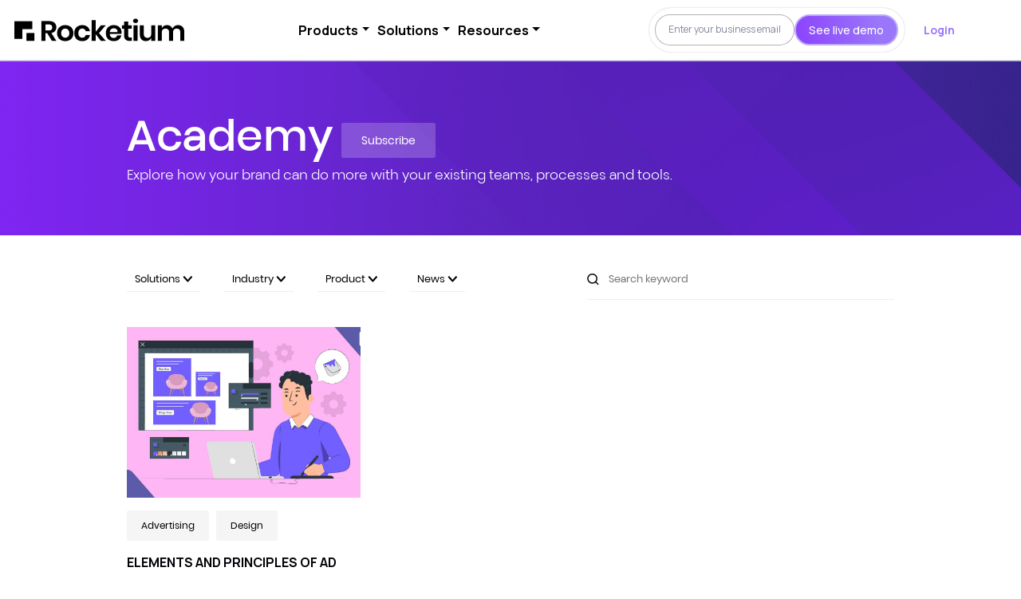

--- FILE ---
content_type: text/html; charset=UTF-8
request_url: https://rocketium.com/academy/tag/d-design-software/
body_size: 28002
content:
<!DOCTYPE html>
<html lang="en">

<head>
  <!-- Global site tag (gtag.js) - Google Analytics -->
  <script async src="https://www.googletagmanager.com/gtag/js?id=UA-61876247-9"></script>
  <script>
    window.dataLayer = window.dataLayer || [];
    function gtag() { dataLayer.push(arguments); }
    gtag('js', new Date());

    gtag('config', 'UA-61876247-9');
  </script>

  <meta charset="UTF-8">
  <meta http-equiv="X-UA-Compatible" content="IE=edge">
  <meta name="viewport" content="width=device-width, initial-scale=1.0">
  <link rel="preconnect" href="https://fonts.googleapis.com">
  <link rel="preconnect" href="https://fonts.gstatic.com" crossorigin>
  <link href="https://fonts.googleapis.com/css2?family=DM+Sans:wght@400;500;700&display=swap" rel="stylesheet">
  <meta name='robots' content='index, follow, max-image-preview:large, max-snippet:-1, max-video-preview:-1' />
	<style>img:is([sizes="auto" i], [sizes^="auto," i]) { contain-intrinsic-size: 3000px 1500px }</style>
	
	<!-- This site is optimized with the Yoast SEO plugin v25.3.1 - https://yoast.com/wordpress/plugins/seo/ -->
	<title>d design software Archives | Academy</title>
	<link rel="canonical" href="https://rocketium.com/academy/tag/d-design-software/" />
	<script type="application/ld+json" class="yoast-schema-graph">{"@context":"https://schema.org","@graph":[{"@type":"CollectionPage","@id":"https://rocketium.com/academy/tag/d-design-software/","url":"https://rocketium.com/academy/tag/d-design-software/","name":"d design software Archives | Academy","isPartOf":{"@id":"https://172.31.44.85/academy/#website"},"primaryImageOfPage":{"@id":"https://rocketium.com/academy/tag/d-design-software/#primaryimage"},"image":{"@id":"https://rocketium.com/academy/tag/d-design-software/#primaryimage"},"thumbnailUrl":"https://rocketium.com/academy/wp-content/uploads/2022/04/Elements-and-Principles-of-Ad-Design.jpg","breadcrumb":{"@id":"https://rocketium.com/academy/tag/d-design-software/#breadcrumb"},"inLanguage":"en-US"},{"@type":"ImageObject","inLanguage":"en-US","@id":"https://rocketium.com/academy/tag/d-design-software/#primaryimage","url":"https://rocketium.com/academy/wp-content/uploads/2022/04/Elements-and-Principles-of-Ad-Design.jpg","contentUrl":"https://rocketium.com/academy/wp-content/uploads/2022/04/Elements-and-Principles-of-Ad-Design.jpg","width":1480,"height":774},{"@type":"BreadcrumbList","@id":"https://rocketium.com/academy/tag/d-design-software/#breadcrumb","itemListElement":[{"@type":"ListItem","position":1,"name":"Home","item":"https://172.31.44.85/academy/"},{"@type":"ListItem","position":2,"name":"d design software"}]},{"@type":"WebSite","@id":"https://172.31.44.85/academy/#website","url":"https://172.31.44.85/academy/","name":"Academy","description":"Get ahead with a unique editorial that focuses on the creative insights, design best practices, marketing, and technology.","publisher":{"@id":"https://172.31.44.85/academy/#organization"},"potentialAction":[{"@type":"SearchAction","target":{"@type":"EntryPoint","urlTemplate":"https://172.31.44.85/academy/?s={search_term_string}"},"query-input":{"@type":"PropertyValueSpecification","valueRequired":true,"valueName":"search_term_string"}}],"inLanguage":"en-US"},{"@type":"Organization","@id":"https://172.31.44.85/academy/#organization","name":"Rocketium","url":"https://172.31.44.85/academy/","logo":{"@type":"ImageObject","inLanguage":"en-US","@id":"https://172.31.44.85/academy/#/schema/logo/image/","url":"https://rocketium.com/academy/wp-content/uploads/2017/05/logo_new_yellow__1024.png","contentUrl":"https://rocketium.com/academy/wp-content/uploads/2017/05/logo_new_yellow__1024.png","width":1024,"height":1024,"caption":"Rocketium"},"image":{"@id":"https://172.31.44.85/academy/#/schema/logo/image/"},"sameAs":["https://www.facebook.com/rocketiumapp/","https://x.com/rocketium","https://www.instagram.com/rocketium_app/","https://linkedin.com/company/rocketium","https://www.youtube.com/channel/UCvtl87vJeCZfQO7HaKzLpfw"]}]}</script>
	<!-- / Yoast SEO plugin. -->


<link rel='dns-prefetch' href='//js.hs-scripts.com' />
<link rel='dns-prefetch' href='//cdn.jsdelivr.net' />
<link rel='dns-prefetch' href='//kit.fontawesome.com' />
<link rel='dns-prefetch' href='//stats.wp.com' />
<link rel="alternate" type="application/rss+xml" title="Academy &raquo; d design software Tag Feed" href="https://rocketium.com/academy/tag/d-design-software/feed/" />
<script type="text/javascript">
/* <![CDATA[ */
window._wpemojiSettings = {"baseUrl":"https:\/\/s.w.org\/images\/core\/emoji\/15.1.0\/72x72\/","ext":".png","svgUrl":"https:\/\/s.w.org\/images\/core\/emoji\/15.1.0\/svg\/","svgExt":".svg","source":{"concatemoji":"https:\/\/rocketium.com\/academy\/wp-includes\/js\/wp-emoji-release.min.js?ver=6.8.1"}};
/*! This file is auto-generated */
!function(i,n){var o,s,e;function c(e){try{var t={supportTests:e,timestamp:(new Date).valueOf()};sessionStorage.setItem(o,JSON.stringify(t))}catch(e){}}function p(e,t,n){e.clearRect(0,0,e.canvas.width,e.canvas.height),e.fillText(t,0,0);var t=new Uint32Array(e.getImageData(0,0,e.canvas.width,e.canvas.height).data),r=(e.clearRect(0,0,e.canvas.width,e.canvas.height),e.fillText(n,0,0),new Uint32Array(e.getImageData(0,0,e.canvas.width,e.canvas.height).data));return t.every(function(e,t){return e===r[t]})}function u(e,t,n){switch(t){case"flag":return n(e,"\ud83c\udff3\ufe0f\u200d\u26a7\ufe0f","\ud83c\udff3\ufe0f\u200b\u26a7\ufe0f")?!1:!n(e,"\ud83c\uddfa\ud83c\uddf3","\ud83c\uddfa\u200b\ud83c\uddf3")&&!n(e,"\ud83c\udff4\udb40\udc67\udb40\udc62\udb40\udc65\udb40\udc6e\udb40\udc67\udb40\udc7f","\ud83c\udff4\u200b\udb40\udc67\u200b\udb40\udc62\u200b\udb40\udc65\u200b\udb40\udc6e\u200b\udb40\udc67\u200b\udb40\udc7f");case"emoji":return!n(e,"\ud83d\udc26\u200d\ud83d\udd25","\ud83d\udc26\u200b\ud83d\udd25")}return!1}function f(e,t,n){var r="undefined"!=typeof WorkerGlobalScope&&self instanceof WorkerGlobalScope?new OffscreenCanvas(300,150):i.createElement("canvas"),a=r.getContext("2d",{willReadFrequently:!0}),o=(a.textBaseline="top",a.font="600 32px Arial",{});return e.forEach(function(e){o[e]=t(a,e,n)}),o}function t(e){var t=i.createElement("script");t.src=e,t.defer=!0,i.head.appendChild(t)}"undefined"!=typeof Promise&&(o="wpEmojiSettingsSupports",s=["flag","emoji"],n.supports={everything:!0,everythingExceptFlag:!0},e=new Promise(function(e){i.addEventListener("DOMContentLoaded",e,{once:!0})}),new Promise(function(t){var n=function(){try{var e=JSON.parse(sessionStorage.getItem(o));if("object"==typeof e&&"number"==typeof e.timestamp&&(new Date).valueOf()<e.timestamp+604800&&"object"==typeof e.supportTests)return e.supportTests}catch(e){}return null}();if(!n){if("undefined"!=typeof Worker&&"undefined"!=typeof OffscreenCanvas&&"undefined"!=typeof URL&&URL.createObjectURL&&"undefined"!=typeof Blob)try{var e="postMessage("+f.toString()+"("+[JSON.stringify(s),u.toString(),p.toString()].join(",")+"));",r=new Blob([e],{type:"text/javascript"}),a=new Worker(URL.createObjectURL(r),{name:"wpTestEmojiSupports"});return void(a.onmessage=function(e){c(n=e.data),a.terminate(),t(n)})}catch(e){}c(n=f(s,u,p))}t(n)}).then(function(e){for(var t in e)n.supports[t]=e[t],n.supports.everything=n.supports.everything&&n.supports[t],"flag"!==t&&(n.supports.everythingExceptFlag=n.supports.everythingExceptFlag&&n.supports[t]);n.supports.everythingExceptFlag=n.supports.everythingExceptFlag&&!n.supports.flag,n.DOMReady=!1,n.readyCallback=function(){n.DOMReady=!0}}).then(function(){return e}).then(function(){var e;n.supports.everything||(n.readyCallback(),(e=n.source||{}).concatemoji?t(e.concatemoji):e.wpemoji&&e.twemoji&&(t(e.twemoji),t(e.wpemoji)))}))}((window,document),window._wpemojiSettings);
/* ]]> */
</script>
<link rel='stylesheet' id='dashicons-css' href='https://rocketium.com/academy/wp-includes/css/dashicons.min.css?ver=6.8.1' type='text/css' media='all' />
<link rel='stylesheet' id='post-views-counter-frontend-css' href='https://rocketium.com/academy/wp-content/plugins/post-views-counter/css/frontend.min.css?ver=1.5.5' type='text/css' media='all' />
<style id='wp-emoji-styles-inline-css' type='text/css'>

	img.wp-smiley, img.emoji {
		display: inline !important;
		border: none !important;
		box-shadow: none !important;
		height: 1em !important;
		width: 1em !important;
		margin: 0 0.07em !important;
		vertical-align: -0.1em !important;
		background: none !important;
		padding: 0 !important;
	}
</style>
<link rel='stylesheet' id='wp-block-library-css' href='https://rocketium.com/academy/wp-includes/css/dist/block-library/style.min.css?ver=6.8.1' type='text/css' media='all' />
<style id='classic-theme-styles-inline-css' type='text/css'>
/*! This file is auto-generated */
.wp-block-button__link{color:#fff;background-color:#32373c;border-radius:9999px;box-shadow:none;text-decoration:none;padding:calc(.667em + 2px) calc(1.333em + 2px);font-size:1.125em}.wp-block-file__button{background:#32373c;color:#fff;text-decoration:none}
</style>
<link rel='stylesheet' id='mediaelement-css' href='https://rocketium.com/academy/wp-includes/js/mediaelement/mediaelementplayer-legacy.min.css?ver=4.2.17' type='text/css' media='all' />
<link rel='stylesheet' id='wp-mediaelement-css' href='https://rocketium.com/academy/wp-includes/js/mediaelement/wp-mediaelement.min.css?ver=6.8.1' type='text/css' media='all' />
<style id='jetpack-sharing-buttons-style-inline-css' type='text/css'>
.jetpack-sharing-buttons__services-list{display:flex;flex-direction:row;flex-wrap:wrap;gap:0;list-style-type:none;margin:5px;padding:0}.jetpack-sharing-buttons__services-list.has-small-icon-size{font-size:12px}.jetpack-sharing-buttons__services-list.has-normal-icon-size{font-size:16px}.jetpack-sharing-buttons__services-list.has-large-icon-size{font-size:24px}.jetpack-sharing-buttons__services-list.has-huge-icon-size{font-size:36px}@media print{.jetpack-sharing-buttons__services-list{display:none!important}}.editor-styles-wrapper .wp-block-jetpack-sharing-buttons{gap:0;padding-inline-start:0}ul.jetpack-sharing-buttons__services-list.has-background{padding:1.25em 2.375em}
</style>
<link rel='stylesheet' id='mpp_gutenberg-css' href='https://rocketium.com/academy/wp-content/plugins/metronet-profile-picture/dist/blocks.style.build.css?ver=2.6.3' type='text/css' media='all' />
<style id='global-styles-inline-css' type='text/css'>
:root{--wp--preset--aspect-ratio--square: 1;--wp--preset--aspect-ratio--4-3: 4/3;--wp--preset--aspect-ratio--3-4: 3/4;--wp--preset--aspect-ratio--3-2: 3/2;--wp--preset--aspect-ratio--2-3: 2/3;--wp--preset--aspect-ratio--16-9: 16/9;--wp--preset--aspect-ratio--9-16: 9/16;--wp--preset--color--black: #000000;--wp--preset--color--cyan-bluish-gray: #abb8c3;--wp--preset--color--white: #ffffff;--wp--preset--color--pale-pink: #f78da7;--wp--preset--color--vivid-red: #cf2e2e;--wp--preset--color--luminous-vivid-orange: #ff6900;--wp--preset--color--luminous-vivid-amber: #fcb900;--wp--preset--color--light-green-cyan: #7bdcb5;--wp--preset--color--vivid-green-cyan: #00d084;--wp--preset--color--pale-cyan-blue: #8ed1fc;--wp--preset--color--vivid-cyan-blue: #0693e3;--wp--preset--color--vivid-purple: #9b51e0;--wp--preset--gradient--vivid-cyan-blue-to-vivid-purple: linear-gradient(135deg,rgba(6,147,227,1) 0%,rgb(155,81,224) 100%);--wp--preset--gradient--light-green-cyan-to-vivid-green-cyan: linear-gradient(135deg,rgb(122,220,180) 0%,rgb(0,208,130) 100%);--wp--preset--gradient--luminous-vivid-amber-to-luminous-vivid-orange: linear-gradient(135deg,rgba(252,185,0,1) 0%,rgba(255,105,0,1) 100%);--wp--preset--gradient--luminous-vivid-orange-to-vivid-red: linear-gradient(135deg,rgba(255,105,0,1) 0%,rgb(207,46,46) 100%);--wp--preset--gradient--very-light-gray-to-cyan-bluish-gray: linear-gradient(135deg,rgb(238,238,238) 0%,rgb(169,184,195) 100%);--wp--preset--gradient--cool-to-warm-spectrum: linear-gradient(135deg,rgb(74,234,220) 0%,rgb(151,120,209) 20%,rgb(207,42,186) 40%,rgb(238,44,130) 60%,rgb(251,105,98) 80%,rgb(254,248,76) 100%);--wp--preset--gradient--blush-light-purple: linear-gradient(135deg,rgb(255,206,236) 0%,rgb(152,150,240) 100%);--wp--preset--gradient--blush-bordeaux: linear-gradient(135deg,rgb(254,205,165) 0%,rgb(254,45,45) 50%,rgb(107,0,62) 100%);--wp--preset--gradient--luminous-dusk: linear-gradient(135deg,rgb(255,203,112) 0%,rgb(199,81,192) 50%,rgb(65,88,208) 100%);--wp--preset--gradient--pale-ocean: linear-gradient(135deg,rgb(255,245,203) 0%,rgb(182,227,212) 50%,rgb(51,167,181) 100%);--wp--preset--gradient--electric-grass: linear-gradient(135deg,rgb(202,248,128) 0%,rgb(113,206,126) 100%);--wp--preset--gradient--midnight: linear-gradient(135deg,rgb(2,3,129) 0%,rgb(40,116,252) 100%);--wp--preset--font-size--small: 13px;--wp--preset--font-size--medium: 20px;--wp--preset--font-size--large: 36px;--wp--preset--font-size--x-large: 42px;--wp--preset--spacing--20: 0.44rem;--wp--preset--spacing--30: 0.67rem;--wp--preset--spacing--40: 1rem;--wp--preset--spacing--50: 1.5rem;--wp--preset--spacing--60: 2.25rem;--wp--preset--spacing--70: 3.38rem;--wp--preset--spacing--80: 5.06rem;--wp--preset--shadow--natural: 6px 6px 9px rgba(0, 0, 0, 0.2);--wp--preset--shadow--deep: 12px 12px 50px rgba(0, 0, 0, 0.4);--wp--preset--shadow--sharp: 6px 6px 0px rgba(0, 0, 0, 0.2);--wp--preset--shadow--outlined: 6px 6px 0px -3px rgba(255, 255, 255, 1), 6px 6px rgba(0, 0, 0, 1);--wp--preset--shadow--crisp: 6px 6px 0px rgba(0, 0, 0, 1);}:where(.is-layout-flex){gap: 0.5em;}:where(.is-layout-grid){gap: 0.5em;}body .is-layout-flex{display: flex;}.is-layout-flex{flex-wrap: wrap;align-items: center;}.is-layout-flex > :is(*, div){margin: 0;}body .is-layout-grid{display: grid;}.is-layout-grid > :is(*, div){margin: 0;}:where(.wp-block-columns.is-layout-flex){gap: 2em;}:where(.wp-block-columns.is-layout-grid){gap: 2em;}:where(.wp-block-post-template.is-layout-flex){gap: 1.25em;}:where(.wp-block-post-template.is-layout-grid){gap: 1.25em;}.has-black-color{color: var(--wp--preset--color--black) !important;}.has-cyan-bluish-gray-color{color: var(--wp--preset--color--cyan-bluish-gray) !important;}.has-white-color{color: var(--wp--preset--color--white) !important;}.has-pale-pink-color{color: var(--wp--preset--color--pale-pink) !important;}.has-vivid-red-color{color: var(--wp--preset--color--vivid-red) !important;}.has-luminous-vivid-orange-color{color: var(--wp--preset--color--luminous-vivid-orange) !important;}.has-luminous-vivid-amber-color{color: var(--wp--preset--color--luminous-vivid-amber) !important;}.has-light-green-cyan-color{color: var(--wp--preset--color--light-green-cyan) !important;}.has-vivid-green-cyan-color{color: var(--wp--preset--color--vivid-green-cyan) !important;}.has-pale-cyan-blue-color{color: var(--wp--preset--color--pale-cyan-blue) !important;}.has-vivid-cyan-blue-color{color: var(--wp--preset--color--vivid-cyan-blue) !important;}.has-vivid-purple-color{color: var(--wp--preset--color--vivid-purple) !important;}.has-black-background-color{background-color: var(--wp--preset--color--black) !important;}.has-cyan-bluish-gray-background-color{background-color: var(--wp--preset--color--cyan-bluish-gray) !important;}.has-white-background-color{background-color: var(--wp--preset--color--white) !important;}.has-pale-pink-background-color{background-color: var(--wp--preset--color--pale-pink) !important;}.has-vivid-red-background-color{background-color: var(--wp--preset--color--vivid-red) !important;}.has-luminous-vivid-orange-background-color{background-color: var(--wp--preset--color--luminous-vivid-orange) !important;}.has-luminous-vivid-amber-background-color{background-color: var(--wp--preset--color--luminous-vivid-amber) !important;}.has-light-green-cyan-background-color{background-color: var(--wp--preset--color--light-green-cyan) !important;}.has-vivid-green-cyan-background-color{background-color: var(--wp--preset--color--vivid-green-cyan) !important;}.has-pale-cyan-blue-background-color{background-color: var(--wp--preset--color--pale-cyan-blue) !important;}.has-vivid-cyan-blue-background-color{background-color: var(--wp--preset--color--vivid-cyan-blue) !important;}.has-vivid-purple-background-color{background-color: var(--wp--preset--color--vivid-purple) !important;}.has-black-border-color{border-color: var(--wp--preset--color--black) !important;}.has-cyan-bluish-gray-border-color{border-color: var(--wp--preset--color--cyan-bluish-gray) !important;}.has-white-border-color{border-color: var(--wp--preset--color--white) !important;}.has-pale-pink-border-color{border-color: var(--wp--preset--color--pale-pink) !important;}.has-vivid-red-border-color{border-color: var(--wp--preset--color--vivid-red) !important;}.has-luminous-vivid-orange-border-color{border-color: var(--wp--preset--color--luminous-vivid-orange) !important;}.has-luminous-vivid-amber-border-color{border-color: var(--wp--preset--color--luminous-vivid-amber) !important;}.has-light-green-cyan-border-color{border-color: var(--wp--preset--color--light-green-cyan) !important;}.has-vivid-green-cyan-border-color{border-color: var(--wp--preset--color--vivid-green-cyan) !important;}.has-pale-cyan-blue-border-color{border-color: var(--wp--preset--color--pale-cyan-blue) !important;}.has-vivid-cyan-blue-border-color{border-color: var(--wp--preset--color--vivid-cyan-blue) !important;}.has-vivid-purple-border-color{border-color: var(--wp--preset--color--vivid-purple) !important;}.has-vivid-cyan-blue-to-vivid-purple-gradient-background{background: var(--wp--preset--gradient--vivid-cyan-blue-to-vivid-purple) !important;}.has-light-green-cyan-to-vivid-green-cyan-gradient-background{background: var(--wp--preset--gradient--light-green-cyan-to-vivid-green-cyan) !important;}.has-luminous-vivid-amber-to-luminous-vivid-orange-gradient-background{background: var(--wp--preset--gradient--luminous-vivid-amber-to-luminous-vivid-orange) !important;}.has-luminous-vivid-orange-to-vivid-red-gradient-background{background: var(--wp--preset--gradient--luminous-vivid-orange-to-vivid-red) !important;}.has-very-light-gray-to-cyan-bluish-gray-gradient-background{background: var(--wp--preset--gradient--very-light-gray-to-cyan-bluish-gray) !important;}.has-cool-to-warm-spectrum-gradient-background{background: var(--wp--preset--gradient--cool-to-warm-spectrum) !important;}.has-blush-light-purple-gradient-background{background: var(--wp--preset--gradient--blush-light-purple) !important;}.has-blush-bordeaux-gradient-background{background: var(--wp--preset--gradient--blush-bordeaux) !important;}.has-luminous-dusk-gradient-background{background: var(--wp--preset--gradient--luminous-dusk) !important;}.has-pale-ocean-gradient-background{background: var(--wp--preset--gradient--pale-ocean) !important;}.has-electric-grass-gradient-background{background: var(--wp--preset--gradient--electric-grass) !important;}.has-midnight-gradient-background{background: var(--wp--preset--gradient--midnight) !important;}.has-small-font-size{font-size: var(--wp--preset--font-size--small) !important;}.has-medium-font-size{font-size: var(--wp--preset--font-size--medium) !important;}.has-large-font-size{font-size: var(--wp--preset--font-size--large) !important;}.has-x-large-font-size{font-size: var(--wp--preset--font-size--x-large) !important;}
:where(.wp-block-post-template.is-layout-flex){gap: 1.25em;}:where(.wp-block-post-template.is-layout-grid){gap: 1.25em;}
:where(.wp-block-columns.is-layout-flex){gap: 2em;}:where(.wp-block-columns.is-layout-grid){gap: 2em;}
:root :where(.wp-block-pullquote){font-size: 1.5em;line-height: 1.6;}
</style>
<link rel='stylesheet' id='SFSImainCss-css' href='https://rocketium.com/academy/wp-content/plugins/ultimate-social-media-icons/css/sfsi-style.css?ver=2.9.5' type='text/css' media='all' />
<link rel='stylesheet' id='boostrap5-css' href='https://cdn.jsdelivr.net/npm/bootstrap@5.1.3/dist/css/bootstrap.min.css?ver=5.1.3' type='text/css' media='all' />
<link rel='stylesheet' id='mainstyle-css' href='https://rocketium.com/academy/wp-content/themes/rocketium-academy/assets/css/main.css?ver=1.0' type='text/css' media='all' />
<link rel='stylesheet' id='bloglisting-css' href='https://rocketium.com/academy/wp-content/themes/rocketium-academy/assets/css/blog-listing.css?ver=1.0' type='text/css' media='all' />
<link rel='stylesheet' id='additionalcss-css' href='https://rocketium.com/academy/wp-content/themes/rocketium-academy/style.css?ver=1.0' type='text/css' media='all' />
<style id='rocket-lazyload-inline-css' type='text/css'>
.rll-youtube-player{position:relative;padding-bottom:56.23%;height:0;overflow:hidden;max-width:100%;}.rll-youtube-player:focus-within{outline: 2px solid currentColor;outline-offset: 5px;}.rll-youtube-player iframe{position:absolute;top:0;left:0;width:100%;height:100%;z-index:100;background:0 0}.rll-youtube-player img{bottom:0;display:block;left:0;margin:auto;max-width:100%;width:100%;position:absolute;right:0;top:0;border:none;height:auto;-webkit-transition:.4s all;-moz-transition:.4s all;transition:.4s all}.rll-youtube-player img:hover{-webkit-filter:brightness(75%)}.rll-youtube-player .play{height:100%;width:100%;left:0;top:0;position:absolute;background:url(https://rocketium.com/academy/wp-content/plugins/wp-rocket/assets/img/youtube.png) no-repeat center;background-color: transparent !important;cursor:pointer;border:none;}
</style>
<script type="text/javascript" src="https://rocketium.com/academy/wp-includes/js/jquery/jquery.min.js?ver=3.7.1" id="jquery-core-js"></script>
<script type="text/javascript" src="https://rocketium.com/academy/wp-includes/js/jquery/jquery-migrate.min.js?ver=3.4.1" id="jquery-migrate-js"></script>
<link rel="https://api.w.org/" href="https://rocketium.com/academy/wp-json/" /><link rel="alternate" title="JSON" type="application/json" href="https://rocketium.com/academy/wp-json/wp/v2/tags/894" /><link rel="EditURI" type="application/rsd+xml" title="RSD" href="https://rocketium.com/academy/xmlrpc.php?rsd" />
<meta name="generator" content="WordPress 6.8.1" />
			<!-- DO NOT COPY THIS SNIPPET! Start of Page Analytics Tracking for HubSpot WordPress plugin v11.3.6-->
			<script class="hsq-set-content-id" data-content-id="listing-page">
				var _hsq = _hsq || [];
				_hsq.push(["setContentType", "listing-page"]);
			</script>
			<!-- DO NOT COPY THIS SNIPPET! End of Page Analytics Tracking for HubSpot WordPress plugin -->
				<style>img#wpstats{display:none}</style>
		<link rel="icon" href="https://rocketium.com/academy/wp-content/uploads/2025/06/cropped-logo-32x32.png" sizes="32x32" />
<link rel="icon" href="https://rocketium.com/academy/wp-content/uploads/2025/06/cropped-logo-192x192.png" sizes="192x192" />
<link rel="apple-touch-icon" href="https://rocketium.com/academy/wp-content/uploads/2025/06/cropped-logo-180x180.png" />
<meta name="msapplication-TileImage" content="https://rocketium.com/academy/wp-content/uploads/2025/06/cropped-logo-270x270.png" />
<noscript><style id="rocket-lazyload-nojs-css">.rll-youtube-player, [data-lazy-src]{display:none !important;}</style></noscript>  <script>
    ! function () {
      var analytics = window.analytics = window.analytics || [];
      if (!analytics.initialize)
        if (analytics.invoked) window.console && console.error && console.error("Segment snippet included twice.");
        else {
          analytics.invoked = !0;
          analytics.methods = ["trackSubmit", "trackClick", "trackLink", "trackForm", "pageview", "identify",
            "reset", "group", "track", "ready", "alias", "debug", "page", "once", "off", "on"
          ];
          analytics.factory = function (t) {
            return function () {
              var e = Array.prototype.slice.call(arguments);
              e.unshift(t);
              analytics.push(e);
              return analytics
            }
          };
          for (var t = 0; t < analytics.methods.length; t++) {
            var e = analytics.methods[t];
            analytics[e] = analytics.factory(e)
          }
          analytics.load = function (t, e) {
            var n = document.createElement("script");
            n.type = "text/javascript";
            n.async = !0;
            n.src = "https://cdn.segment.com/analytics.js/v1/" + t + "/analytics.min.js";
            var a = document.getElementsByTagName("script")[0];
            a.parentNode.insertBefore(n, a);
            analytics._loadOptions = e
          };
          analytics.SNIPPET_VERSION = "4.1.0";
          analytics.load("lo03WAFYOqQnhjV4aiGNTt4X1BVZb8ZR");
          analytics.page();
        }
    }();
  </script>
  <!-- Favicon -->
  <link rel="apple-touch-icon" sizes="57x57" href="/icons/favicon/apple-icon-57x57.png">
  <link rel="apple-touch-icon" sizes="60x60" href="/icons/favicon/apple-icon-60x60.png">
  <link rel="apple-touch-icon" sizes="72x72" href="/icons/favicon/apple-icon-72x72.png">
  <link rel="apple-touch-icon" sizes="76x76" href="/icons/favicon/apple-icon-76x76.png">
  <link rel="apple-touch-icon" sizes="114x114" href="/icons/favicon/apple-icon-114x114.png">
  <link rel="apple-touch-icon" sizes="120x120" href="/icons/favicon/apple-icon-120x120.png">
  <link rel="apple-touch-icon" sizes="144x144" href="/icons/favicon/apple-icon-144x144.png">
  <link rel="apple-touch-icon" sizes="152x152" href="/icons/favicon/apple-icon-152x152.png">
  <link rel="apple-touch-icon" sizes="180x180" href="/icons/favicon/apple-icon-180x180.png">
  <link rel="icon" type="image/png" sizes="192x192" href="/icons/favicon/android-icon-192x192.png">
  <link rel="icon" type="image/png" sizes="32x32" href="/icons/favicon/favicon-32x32.png">
  <link rel="icon" type="image/png" sizes="96x96" href="/icons/favicon/favicon-96x96.png">
  <link rel="icon" type="image/png" sizes="16x16" href="/icons/favicon/favicon-16x16.png">
  <link rel="manifest" href="/icons/favicon/manifest.json">
  <meta name="msapplication-TileColor" content="#ffffff">
  <meta name="msapplication-TileImage" content="/icons/favicon/ms-icon-144x144.png">
  <meta name="theme-color" content="#ffffff">
  <meta name="viewport" content="width=device-width, initial-scale=1">
  <style>
    .parallax-banner-content,
    .parallax-post-banner-content {
      margin-top: 0vw !important;
    }

    html.async-hide {
      opacity: 1 !important
    }

    #Rocketium-scheduleDemoModal.modal.show {
      z-index: 9999999 !important;
    }

    .owl-theme .owl-dots .owl-dot:focus {
      outline: none !important;
      border: 0 !important;
    }

    .owl-theme .owl-dots .owl-dot span {
      background: #6854ff !important;
    }

    .owl-theme .owl-dots .owl-dot.active span,
    .owl-theme .owl-dots .owl-dot:hover span {
      background: #DFDAFF !important;
    }

    .white {
      color: #fff !important;
    }

    @keyframes shake {

      10%,
      90% {
        transform: translate3d(-1px, 0, 0);
      }

      20%,
      80% {
        transform: translate3d(2px, 0, 0);
      }

      30%,
      50%,
      70% {
        transform: translate3d(-4px, 0, 0);
      }

      40%,
      60% {
        transform: translate3d(4px, 0, 0);
      }
    }

    .shake-error {
      animation: shake 0.82s cubic-bezier(.36, .07, .19, .97) both;
      transform: translate3d(0, 0, 0);
      backface-visibility: hidden;
      perspective: 1000px;
    }

    #Rocketium-scheduleDemoModal.modal.show {
      opacity: 1;
      z-index: 9999999;
    }

    #Rocketium-scheduleDemoModal .modal-dialog {
      width: 100% !important;
    }

    @-webkit-keyframes loader-bounce {

      0%,
      80%,
      100% {
        -webkit-transform: scale(0)
      }

      40% {
        -webkit-transform: scale(1.0)
      }
    }

    @keyframes disappear {
      0% {
        transform: translateX(0);
        opacity: 1;
      }

      50% {
        transform: translateX(-150px);
        opacity: 1;
      }

      100% {
        transform: translateX(300px);
        opacity: 0;
      }
    }

    @keyframes appear {
      0% {
        transform: translateX(300px);
        opacity: 0;
      }

      50% {
        transform: translateX(-150px);
        opacity: 0.75;
      }

      100% {
        transform: translateX(0px);
        opacity: 1;
      }
    }

    .async-hide {
      opacity: 0 !important
    }

    .main-container {
      margin-top: 105px;
      transition: all 0.5s ease;
    }

    .main-container.push-down-for-hbspot-strip {
      transition: all 0.5s ease;
      margin-top: 145px !important;
    }

    /* New Header Nav Styles */

    @font-face {
      font-family: "ulagadi";
      src: url(https://rocketium.com/fonts/new-home/ulagadi-sans-cufonfonts/UlagadiSansLight.ttf);
      font-weight: 300;
    }

    @font-face {
      font-family: "ulagadi";
      src: url(https://rocketium.com/fonts/new-home/ulagadi-sans-cufonfonts/UlagadiSansRegular.ttf);
      font-weight: 400;
    }

    @font-face {
      font-family: "ulagadi";
      src: url(https://rocketium.com/fonts/new-home/ulagadi-sans-cufonfonts/UlagadiSansMedium.ttf);
      font-weight: 500;
    }

    @font-face {
      font-family: "ulagadi";
      src: url(https://rocketium.com/fonts/new-home/ulagadi-sans-cufonfonts/UlagadiSansSemiBold.ttf);
      font-weight: 600;
    }

    @font-face {
      font-family: "ulagadi";
      src: url(https://rocketium.com/fonts/new-home/ulagadi-sans-cufonfonts/UlagadiSansBold.ttf);
      font-weight: 700;
    }

    @font-face {
      font-family: "ulagadi";
      src: url(https://rocketium.com/fonts/new-home/ulagadi-sans-cufonfonts/UlagadiSansExtraBold.ttf);
      font-weight: 800;
    }

    body {
      overflow-x: hidden;
      font-family: "ulagadi" !important;
      font-weight: 400;
    }

    body p,
    body span,
    body h1,
    body h2,
    body h3,
    body h4,
    body h5,
    body h6 {
      font-family: "ulagadi" !important;
    }

    @keyframes shake {

      10%,
      90% {
        transform: translate3d(-1px, 0, 0);
      }

      20%,
      80% {
        transform: translate3d(2px, 0, 0);
      }

      30%,
      50%,
      70% {
        transform: translate3d(-4px, 0, 0);
      }

      40%,
      60% {
        transform: translate3d(4px, 0, 0);
      }
    }

    .shake-error {
      animation: shake 0.82s cubic-bezier(.36, .07, .19, .97) both;
      transform: translate3d(0, 0, 0);
      backface-visibility: hidden;
      perspective: 1000px;
    }

    #Rocketium-scheduleDemoModal.modal.show {
      opacity: 1;
      z-index: 9999999;
    }

    #Rocketium-scheduleDemoModal .modal-dialog {
      width: 100% !important;
    }

    .blog-details-content-holder .content-area li {
      font-weight: 400;
      font-size: 1.2vw;
      line-height: 1.85vw;
    }

    .header-get-demo-button .loader {
      width: 100%;
      height: 100%;
      max-width: 100%;
      visibility: visible;
      display: flex;
      justify-content: center;
      align-items: center;
      background: #2263F6;
      border-radius: 0 !important;
      border-top-right-radius: 5px !important;
      border-bottom-right-radius: 5px !important;
      position: absolute;
      left: 0;
      top: 0;
    }

    .header-get-demo-button .loader div {
      /* webkit-animation: loader-bounce 1.4s infinite ease-in-out both; */
      animation: loader-bounce 1.4s infinite ease-in-out both;
      width: 14px;
      height: 14px;
      background: white;
      border-radius: 50%;
    }

    .header-get-demo-button .loader>div:first-child {
      -webkit-animation-delay: -0.32s;
      animation-delay: -0.32s;
    }

    .header-get-demo-button .loader>div:nth-child(2) {
      -webkit-animation-delay: -0.16s;
      animation-delay: -0.16s;
    }

    /* @-webkit-keyframes loader-bounce {

            0%,
            80%,
            100% {
                -webkit-transform: scale(0)
            }

            40% {
                -webkit-transform: scale(1.0)
            }
        } */

    @keyframes disappear {
      0% {
        transform: translateX(0);
        opacity: 1;
      }

      50% {
        transform: translateX(-150px);
        opacity: 1;
      }

      100% {
        transform: translateX(300px);
        opacity: 0;
      }
    }

    @keyframes appear {
      0% {
        transform: translateX(300px);
        opacity: 0;
      }

      50% {
        transform: translateX(-150px);
        opacity: 0.75;
      }

      100% {
        transform: translateX(0px);
        opacity: 1;
      }
    }

    .async-hide {
      opacity: 0 !important
    }

    span.error-card-header.primary-navigation-holder {
      position: absolute;
      left: 0;
      bottom: -18px;
      color: red;
    }

    div.holder-split:nth-child(1) {
      color: white !important;
      border-top-left-radius: 12px;
      border-bottom-left-radius: 12px;
      width: 30%;
      margin-left: 5vw;
    }

    div.holder-split:nth-child(2) {
      background: #ffffff;
      color: #8398BF;
      border-top-right-radius: 12px;
      border-bottom-right-radius: 12px;
      width: 40%;
    }

    .shiny-cyan {
      background: linear-gradient(251.17deg, #49FFD3 -23.19%, #5291EE 110%) !important;
    }

    .shiny-purple {
      background: linear-gradient(220.92deg, #6E49FF 10.46%, #7D89F1 85.42%);
    }

    .shiny-blue {
      background: linear-gradient(180deg, #4D73FB 0%, #5887FF 100%) !important;
    }

    .nav-link {
      color: #020106 !important;
      text-align: center;
      font-family: Manrope;
      font-size: 16.4px !important;
      font-style: normal;
      font-weight: 700 !important;
      line-height: normal;
      text-transform: none;
    }

    input.email-address-navBar.red-placeholder::placeholder {
      font-size: 10px !important;
    }

    input.email-address.red-placeholder::placeholder {
      font-size: 14px !important;
    }

    .red-placeholder::placeholder {
      color: red !important;
    }

    .navbar-expand-lg .navbar-nav {
      flex-direction: row;
      gap: 55px;
      position: relative;
    }

    .dropdown-menu.custom-dropdown {
      position: absolute;
      left: 50%;
      transform: translateX(-40%);
      background: white;
      border-radius: 12px;
      padding: 20px 40px;
      box-shadow: 0 4px 10px rgba(0, 0, 0, 0.1);
      z-index: 1000;
    }

    .custom-dropdown {
      display: none;
      position: absolute;
      left: 50%;
      transform: translateX(-40%);
      background: white;
      border-radius: 12px;
      padding: 20px 40px;
      box-shadow: 0 4px 10px rgba(0, 0, 0, 0.1);
      z-index: 1000;
    }

    .company {
      min-width: 330px !important;
      border-radius: 24px;
      border: 8px solid #fff;
      background: #f5f5f7;
      padding: 44px 20px;
    }

    p.dropdown-title-comp {
      color: #020106;
      font-family: Manrope !important;
      font-size: 24px;
      font-style: normal;
      font-weight: 400;
      line-height: 110%;
      letter-spacing: 0.48px;
      text-transform: none;
    }

    p.dropdown-ecom {
      color: #020106;
      font-family: Manrope !important;
      font-size: 16px;
      font-style: normal;
      font-weight: 600;
      line-height: 110%;
      margin-bottom: 5px;
      text-transform: none;
      cursor: pointer;
    }

    p.dropdown-ecom-text {
      color: #020106;
      font-family: Manrope !important;
      font-size: 14px;
      font-style: normal;
      font-weight: 400;
      line-height: 130%;
      margin-bottom: 24px;
      text-transform: none;
      cursor: pointer;
    }

    p.dropdown-use-case {
      color: #020106;
      font-family: Manrope !important;
      font-size: 16px;
      font-style: normal;
      font-weight: 600;
      line-height: 110%;
      margin-bottom: 24px;
      text-transform: none;
      display: flex;
      justify-content: space-between;
      align-items: center;
      width: 100%;
      /* Ensure it takes the full width */
      cursor: pointer;
    }

    .use-case {
      min-width: 330px !important;
      border-radius: 24px;
      border: 8px solid #fff;
      background: linear-gradient(222deg, #fff -4.9%, #e2daff 84.87%);
      padding: 44px 20px;
    }

    .company-demo {
      min-width: 330px !important;
    }

    .internal-experience-nav-company {
      /* height: 183px; */
      border-radius: 24px;
      /* background: linear-gradient(222deg, #fff -4.9%, #e2daff 84.87%); */
      display: flex;
      flex-direction: column;
      justify-content: center;
      align-items: center;
      text-align: center;
      padding: 54px 20px;
    }

    .navbar .nav-item.dropdown {
      position: static;
    }

    .navbar .nav-item.dropdown:hover .custom-dropdown {
      display: block;
    }

    .dropdown-content {
      display: flex;
      justify-content: space-between;
      flex-wrap: nowrap;
      gap: 1rem;
    }

    .dropdown-item {
      text-align: left !important;
      white-space: inherit !important;
      padding: 10px !important;
      border-radius: 10px !important;
      transition: all 0.3s ease !important;
    }

    .dropdown-item-company:nth-child(1),
    /* First column */
    .dropdown-item-company:nth-child(2),
    .dropdown-item-company:nth-child(3) {
      /* Third column */
      flex: 0 1 30%;
      /* Do not grow, take exactly 25% width */
      min-width: 30%;
      /* Prevent shrinking below 25% */
    }

    /* Assign widths */
    .dropdown-item:nth-child(1),
    /* First column */
    .dropdown-item:nth-child(3) {
      /* Third column */
      flex: 0 1 30%;
      /* Do not grow, take exactly 25% width */
      min-width: 30%;
      /* Prevent shrinking below 25% */
    }

    .dropdown-item:nth-child(2) {
      /* Second column (image) */
      flex: 0 1 40%;
      /* Do not grow, take exactly 50% width */
      min-width: 40%;
      /* Prevent shrinking below 50% */
    }

    .dropdown-item:hover {
      background-color: white !important;
    }

    .dropdown-image {
      text-align: -webkit-center;
    }

    .dropdown-desc {
      color: #020106;
      font-family: Manrope !important;
      font-size: 14px;
      font-style: normal;
      font-weight: 400;
      line-height: 135%;
      /* 21.6px */
      text-transform: none;
    }

    .dropdown-sub-text {
      text-transform: none;
      color: #020106;
      font-family: Manrope !important;
      font-size: 13px;
      font-style: normal;
      font-weight: 500;
      line-height: 120%;
      margin-bottom: 24px;
    }

    .search-container {
      position: relative;
      display: inline-block;
    }

    .login-dropdown-menu {
      display: none;
      position: absolute;
      background: white;
      border: 1px solid #ddd;
      border-radius: 10px;
      box-shadow: 0 2px 5px rgba(0, 0, 0, 0.2);
      right: 0;
      min-width: 150px;
      z-index: 1000;
    }

    .login-dropdown-menu a {
      display: block;
      padding: 10px;
      text-decoration: none;
      color: #333;
      font-family: 'Manrope';
      font-size: 16px;
      line-height: 24px;
    }

    .login-dropdown-menu a:hover {
      background: radial-gradient(72.12% 72.12% at 50% 50%,
          rgba(190, 171, 253, 0.6) 0%,
          rgba(190, 171, 253, 0) 100%);
    }

    .search-container:hover .login-dropdown-menu {
      display: block;
    }

    .nav-pill-green {
      width: 205px !important;
      font-size: 14px !important;
      text-transform: initial;
    }

    .dropdown-item-heading {
      color: #000;
      font-family: Manrope !important;
      font-size: 42px;
      font-style: normal;
      font-weight: 400;
      line-height: normal;
      text-transform: none;
    }

    .dropdown-item-subheading {
      color: #216d61;
      font-family: Manrope !important;
      font-size: 18px;
      font-style: normal;
      font-weight: 500;
      line-height: normal;
      text-transform: none;
      margin-top: 30px;
      margin-bottom: 12px;
    }

    .dropdown-item-subheading-blue {
      color: #057aeb;
      font-family: Manrope !important;
      font-size: 18px;
      font-style: normal;
      font-weight: 500;
      line-height: normal;
      text-transform: none;
      margin-top: 30px;
      margin-bottom: 12px;
    }

    .dropdown-item-subheading-purple {
      color: #5935b9;
      font-family: Manrope !important;
      font-size: 18px;
      font-style: normal;
      font-weight: 500;
      line-height: normal;
      text-transform: none;
      margin-top: 30px;
      margin-bottom: 12px;
    }

    .brand-element-nav {
      width: 102px;
      height: 64.909px;
    }

    .internal-experience-nav {
      border-radius: 24px;
      background: linear-gradient(222deg, #fff -4.9%, #e2daff 84.87%);
      display: flex;
      flex-direction: column;
      justify-content: center;
      align-items: center;
      text-align: center;
      padding: 37px 18px;
    }

    .sign-up-heading-nav {
      color: #020106;
      text-align: center;
      font-family: Manrope !important;
      font-size: 24px;
      font-style: normal;
      font-weight: 400;
      line-height: normal;
      text-transform: none;
      margin-top: 10px;
    }

    .sign-sub-heading-nav {
      color: #020106;
      text-align: center;
      font-family: Manrope !important;
      font-size: 14px;
      font-style: normal;
      font-weight: 400;
      line-height: normal;
      text-transform: none;
    }

    .email-address-nav {
      width: 267px;
      display: flex;
      padding: 9px 0px;
      justify-content: center;
      align-items: center;
      gap: 17.311px;
      align-self: stretch;
      border-radius: 34.623px;
      border: 0.433px solid rgba(2, 1, 6, 0.3);
      background: #fff;
      margin-bottom: 10px;
    }

    .email-address-nav::placeholder {
      color: #020106;
      text-align: center;
      font-family: Manrope !important;
      font-size: 12px;
      font-style: normal;
      font-weight: 500;
      line-height: normal;
    }

    .primary-button-form-nav {
      display: flex;
      padding: 12px 90px;
      justify-content: center;
      align-items: center;
      gap: 17.311px;
      align-self: stretch;
      border-radius: 34.623px;
      border: 2.164px solid #d3c6ff;
      background: linear-gradient(81deg, #8a3ffc -7.53%, #9a76fa 80.97%);
      color: #fff;
      text-align: center;
      font-family: Manrope;
      font-size: 12px;
      font-style: normal;
      font-weight: 700;
      line-height: normal;
    }

    .dropdown-item.int {
      margin-left: -10px;
    }

    /* a {
    color: #020106 !important;
    text-decoration: none !important;
  } */

    .book-demo {
      display: flex;
      padding: 8px;
      align-items: center;
      gap: 8px;
      border-radius: 28px;
      background: #fff;
      box-shadow: 0px 0px 1.889px 0px rgba(0, 0, 0, 0.25);
      cursor: pointer;
    }

    form#nav-form {
      display: flex;
      gap: 10px;
      margin-bottom: 0px;
    }

    .email-address-navBar {
      width: 175px;
      display: flex;
      padding: 8px 8px;
      justify-content: center;
      align-items: center;
      align-self: stretch;
      border-radius: 34.623px;
      border: 0.433px solid rgba(2, 1, 6, 0.3);
      background: #fff;
    }

    .email-address-navBar::placeholder {
      color: #82899d;
      text-align: center;
      font-family: Manrope;
      font-size: 11.942px;
      font-style: normal;
      font-weight: 400;
      line-height: normal;
    }

    .primary-button-form-navBar {
      display: inline-flex;
      padding: 8px 16px;
      justify-content: center;
      align-items: center;
      border-radius: 34.133px;
      border: 2px solid #beabfd;
      background: linear-gradient(81deg, #8a3ffc -7.53%, #9a76fa 80.97%);
      color: #fff;
      text-align: center;
      font-family: Manrope;
      font-size: 14px;
      font-style: normal;
      font-weight: 500;
      line-height: normal;
      cursor: pointer;
    }

    .login-button {
      color: #9a76fa;
      text-align: center;
      font-family: Manrope;
      font-size: 14px;
      font-style: normal;
      font-weight: 700;
      line-height: normal;
      text-transform: none;
      margin-left: -14rem;
    }

    .sign-up-heading-nav {
      color: #020106;
      text-align: center;
      font-family: Manrope;
      font-size: 24px;
      font-style: normal;
      font-weight: 400;
      line-height: normal;
      text-transform: none;
      margin-top: 10px;
    }

    .sign-sub-heading-nav {
      color: #020106;
      text-align: center;
      font-family: Manrope;
      font-size: 14px;
      font-style: normal;
      font-weight: 400;
      line-height: normal;
      text-transform: none;
    }

    .logout-icon {
      margin-left: -3rem;
    }

    .col-one-third {
      flex: 1;
      padding: 20px;
      text-align: center;
    }

    .col-two-third {
      flex: 2;
      padding: 20px;
      text-align: center;
    }

    .accordion-button {
      border: none;
      background-color: transparent;
      padding: 0;
      color: #82899d;
      font-family: Manrope;
      font-size: 20px;
      font-style: normal;
      font-weight: 700;
      line-height: normal;
    }

    .accordion-button:not(.collapsed) {
      color: #007bff;
      background-color: transparent;
      box-shadow: none;
    }

    .accordion-button::after {
      display: none;
    }

    .accordion-button:hover {
      color: #0056b3;
    }

    .accordion-item {
      border: none;
      padding: 0;
      background: transparent;
    }

    .accordion-header {
      margin-bottom: 0px;
      margin-top: 0px;
    }

    .accordion-item+.accordion-item {
      margin-top: 0px;
    }

    .mobile-nav {
      display: none;
    }

    .login-button {
      display: block;
      /* Show login button by default */
    }

    .logout-icon {
      display: none;
      /* Hide logout icon by default */
    }

    .dropdown-toggle:hover::after {
      transform: rotate(180deg);
    }

    .dropdown-toggle.show::after {
      transform: rotate(0deg);
    }

    @media (max-width: 599px) {
      .accordion-header button {
        text-align: left;
        padding: 16px;
        color: #000;
        font-family: Manrope;
        font-size: 18px;
        font-style: normal;
        font-weight: 600;
        margin-top: 0px;
        margin-bottom: 0px;
      }

      .accordion-body {
        color: #020106;
        font-family: Manrope;
        font-size: 16px;
        font-style: normal;
        font-weight: 300;
        line-height: 36px;
        margin-top: 5px;
        margin-bottom: 20px;
        padding: 0rem 1rem;
      }

      .accordion-item {
        border-bottom: 1px solid #000;
      }

      html,
      body {
        overflow-x: hidden;
        width: 100%;
        max-width: 100vw;
        margin: 0;
        padding: 0;
      }

      * {
        box-sizing: border-box;
      }

      /* Adjust margins and paddings that might cause issues */
      * {
        margin: 0;
        padding: 0;
      }

      .ai-mobile-case {
        width: 360px;
        display: inline-flex;
        gap: 24px;
        align-items: center;
        justify-content: center;
      }

      nav.navbar.navbar-expand-lg.desktop-nav {
        display: none;
      }

      .book-demo-nav {
        display: flex;
        padding: 8px;
        align-items: center;
        gap: 8px;
        border-radius: 24px;
        background: #fff;
        box-shadow: 0px 0px 1.889px 0px rgba(0, 0, 0, 0.25);
        cursor: pointer;
        margin-top: 24px;
        margin-bottom: 24px;
      }

      form#nav-form {
        /* gap: 10px; */
        display: flex;
      }

      .dropdown-item-subheading,
      .dropdown-item-subheading-blue {
        margin-top: 0px !important;
        margin-bottom: 20px !important;
      }

      .dropdown-desc {
        margin-bottom: 0px;
        margin-top: -15px;
      }

      .mobile-nav {
        width: 100%;
        display: block;
      }

      .accordion-item-nav {
        width: 351px;
        border-bottom: 1px solid #eae9e9;
      }

      .primary-button-form {
        font-size: 18px;
      }

      .book-demo,
      .login-section,
      .internal-experience-new {
        display: none;
      }

      .login-section-mobile {
        display: block;
      }

      .login-button {
        text-align: left !important;
        margin-left: 0px !important;
      }

      section.features-mobile.py-1 {
        display: block;
      }

      section.logo-bar.py-1 {
        display: block;
      }

      .ai-inner-text-purple {
        font-size: 22px;
        width: 295px;
      }

      .logo {
        height: 27px;
        width: 27px;
      }

      .arrow-icon-nav {
        display: inline-block;
        width: 13px;
        height: 23px;
        margin-left: auto;
        transition: transform 0.3s ease;
        transform: rotate(0deg);
      }

      .arrow-icon-nav::before {
        content: "";
        display: inline-block;
        width: 100%;
        height: 100%;
        background: url('data:image/svg+xml;utf8,<svg xmlns="http://www.w3.org/2000/svg" width="13" height="9" viewBox="0 0 13 9" fill="none"><path d="M12.1681 0.867188C12.5035 0.867188 12.69 1.25516 12.4804 1.51707L6.91269 8.47676C6.75256 8.67692 6.44811 8.67692 6.28798 8.47676L0.720239 1.51707C0.510716 1.25516 0.697184 0.867187 1.03259 0.867188L12.1681 0.867188Z" fill="%2317100E"/></svg>') no-repeat center center;
        background-size: contain;
      }

      /* Rotate the arrow when expanded */
      .accordion-button-nav:not(.collapsed) .arrow-icon {
        transform: rotate(180deg);
      }

      /* Rotate the arrow when expanded */
      .accordion-button:not(.collapsed) .arrow-icon {
        transform: rotate(180deg);
      }

      .mobile-nav-header {
        font-size: 20px !important;
        font-weight: 500 !important;
      }

      .mobile-nav-body {
        display: flex;
        padding: 20px;
        flex-direction: column;
        gap: 24px;
        border-radius: 16px;
        border: 4px solid #fff;
        background: #f5f5f7;
      }

      .mobile-nav-resources {
        color: #020106;
        font-family: Manrope;
        font-size: 16px;
        font-style: normal;
        font-weight: 600;
        line-height: 110%;
        /* 17.6px */
        text-transform: none;
        margin-bottom: 24px;
      }

      .mobile-nav-resources-text {
        color: #020106;
        font-family: Manrope;
        font-size: 14px;
        font-style: normal;
        font-weight: 400;
        line-height: 130%;
        /* 18.2px */
        margin-top: 8px;
      }

      .mobile-nav-resources-header {
        color: #5935b9;
        font-family: Manrope;
        font-size: 16px;
        font-style: normal;
        font-weight: 700;
        line-height: 110%;
        margin-bottom: 24px;
        text-transform: none;
      }

      a {
        color: #020106;
        text-decoration: none;
      }
    }

    @media (min-width: 600px) and (max-width: 899px) {
      section.sign-up-testimonial {
        margin-top: 40px !important;
      }

      .internal-experience-new {
        width: 650px !important;
        height: 240px !important;
        padding: 30px 15px 30.543px 15px !important;
      }

      .testimonials-text-new {
        font-size: 18px !important;
        margin-top: 0px !important;
      }

      .test-sym-new {
        width: 175px !important;
        height: 154.655px !important;
        flex-shrink: 0;
      }

      nav.navbar.navbar-expand-lg.desktop-nav {
        display: none;
      }

      .book-demo-nav {
        display: flex;
        padding: 8px;
        align-items: center;
        gap: 8px;
        border-radius: 24px;
        background: #fff;
        box-shadow: 0px 0px 1.889px 0px rgba(0, 0, 0, 0.25);
        cursor: pointer;
        margin-top: 24px;
        margin-bottom: 24px;
      }

      form#nav-form {
        /* gap: 10px; */
        display: flex;
      }

      .dropdown-item-subheading,
      .dropdown-item-subheading-blue {
        margin-top: 0px !important;
        margin-bottom: 20px !important;
      }

      .dropdown-desc {
        margin-bottom: 0px;
        margin-top: -15px;
      }

      .mobile-nav {
        width: 100%;
        display: block;
      }

      .accordion-item-nav {
        width: 351px;
        border-bottom: 1px solid #eae9e9;
      }

      .primary-button-form {
        font-size: 18px;
      }

      .book-demo,
      .login-section {
        display: none;
      }

      .login-section-mobile {
        display: block;
      }

      .login-button {
        text-align: left !important;
        margin-left: 0px !important;
      }

      .accordion-header button {
        width: 100%;
        text-align: left;
        padding: 16px;
        color: #000;
        font-family: Manrope;
        font-size: 18px;
        font-style: normal;
        font-weight: 600;
        margin-top: 0px;
        margin-bottom: 0px;
      }

      .arrow-icon-nav {
        display: inline-block;
        width: 13px;
        height: 23px;
        margin-left: auto;
        transition: transform 0.3s ease;
        transform: rotate(0deg);
      }

      .arrow-icon-nav::before {
        content: "";
        display: inline-block;
        width: 100%;
        height: 100%;
        background: url('data:image/svg+xml;utf8,<svg xmlns="http://www.w3.org/2000/svg" width="13" height="9" viewBox="0 0 13 9" fill="none"><path d="M12.1681 0.867188C12.5035 0.867188 12.69 1.25516 12.4804 1.51707L6.91269 8.47676C6.75256 8.67692 6.44811 8.67692 6.28798 8.47676L0.720239 1.51707C0.510716 1.25516 0.697184 0.867187 1.03259 0.867188L12.1681 0.867188Z" fill="%2317100E"/></svg>') no-repeat center center;
        background-size: contain;
      }

      .mobile-nav-body {
        display: flex;
        padding: 20px !important;
        flex-direction: column;
        gap: 24px;
        border-radius: 16px;
        border: 4px solid #fff;
        background: #f5f5f7;
      }

      .mobile-nav-resources-header {
        color: #5935b9;
        font-family: Manrope;
        font-size: 16px;
        font-style: normal;
        font-weight: 700;
        line-height: 110%;
        margin-bottom: 24px;
        text-transform: none;
      }

      .mobile-nav-resources {
        color: #020106;
        font-family: Manrope;
        font-size: 16px;
        font-style: normal;
        font-weight: 600;
        line-height: 110%;
        text-transform: none;
        margin-bottom: 24px;
      }

      .mobile-nav-resources-text {
        color: #020106;
        font-family: Manrope;
        font-size: 14px;
        font-style: normal;
        font-weight: 400;
        line-height: 130%;
        margin-top: 8px;
      }

      .mobile-nav-header {
        font-size: 20px !important;
        font-weight: 500 !important;
      }

      .primary-button-form {
        font-size: 18px;
      }

      .book-demo,
      .login-section {
        display: none;
      }

      .logo {
        height: 30px;
        width: 30px;
      }
    }

    @media (min-width: 900px) and (max-width: 1024px) {
      .w-100 {
        width: auto !important;
      }

      .primary-button-form-navBar {
        padding: 6px 12px !important;
        font-size: 12px !important;
      }

      .navbar-expand-lg .navbar-nav {
        gap: 30px !important;
      }

      .email-address-navBar {
        padding: 0px 0px !important;
      }

      .login-button {
        display: block;
        margin-left: 8px !important;
      }

      .nav-link {
        font-size: 11.662px;
      }

      a#productsDropdown {
        font-size: 11.6px;
      }

      form#nav-form {
        gap: 10px;
      }

      .logo {
        height: 22.11px;
        width: 167px;
      }
    }

    @media (min-width: 1025px) and (max-width: 1180px) {
      .w-100 {
        width: auto !important;
      }

      .navbar-expand-lg .navbar-nav {
        flex-direction: row;
        gap: 55px;
      }

      form#nav-form {
        gap: 10px;
      }

      .nav-link {
        font-size: 11.662px;
      }

      a#productsDropdown {
        font-size: 11.6px;
      }

      .logo {
        height: 22.11px;
        width: 167px;
      }
    }

    a.rocketium-creative-nav:hover {
      display: flex;
      padding: 8px;
      flex-direction: column;
      align-items: flex-start;
      border-radius: 12px;
      background: linear-gradient(85deg,
          rgba(64, 211, 188, 0.1) 0%,
          rgba(33, 109, 97, 0) 100%);
    }

    a.rocketium-performance-nav:hover {
      display: flex;
      padding: 8px;
      flex-direction: column;
      align-items: flex-start;
      border-radius: 12px;
      background: linear-gradient(85deg,
          rgba(5, 122, 235, 0.1) 0%,
          rgba(5, 122, 235, 0) 100%);
    }
  </style>
  <link href="https://cdn.jsdelivr.net/npm/bootstrap@5.3.0-alpha3/dist/css/bootstrap.min.css" rel="stylesheet"
    integrity="sha384-KK94CHFLLe+nY2dmCWGMq91rCGa5gtU4mk92HdvYe+M/SXH301p5ILy+dN9+nJOZ" crossorigin="anonymous" />
  <link rel="preconnect" href="https://fonts.googleapis.com" />
  <link rel="preconnect" href="https://fonts.gstatic.com" crossorigin />
  <link href="https://fonts.googleapis.com/css2?family=Albert+Sans&family=Manrope:wght@200..800&display=swap" rel="stylesheet" />
  <script src="https://cdn.jsdelivr.net/npm/bootstrap@5.3.0-alpha3/dist/js/bootstrap.bundle.min.js" integrity="sha384-ENjdO4Dr2bkBIFxQpeoTz1HIcje39Wm4jDKdf19U8gI4ddQ3GYNS7NTKfAdVQSZe"
    crossorigin="anonymous"></script>
  <script>
    document.addEventListener("DOMContentLoaded", function () {
      // Demo button form logic
      document.addEventListener("click", function (event) {
        if (event.target.classList.contains("request-demo-common-btn")) {
          event.preventDefault();
          const self = event.target;
          const emailInput = self.previousElementSibling;
          const email = emailInput.value.trim();

          const validateEmail = (email) =>
            /^[a-zA-Z0-9._%+-]+@[a-zA-Z0-9.-]+\.[a-zA-Z]{2,}$/.test(email);

          const checkIncorrectEmail = (email) =>
            !["gmail.com", "yahoo.com", "outlook.com"].includes(
              email.split("@")[1]
            );

          let regionLinks = {
            default:
              "https://meetings.hubspot.com/emily741/demo-booking?embed=true",
            US: "https://meetings.hubspot.com/cam-nelson/meeting-scheduler?embed=true",
            CA: "https://meetings.hubspot.com/cam-nelson/meeting-scheduler?embed=true",
          };

          let europe = new Set([
            "RU", "PL", "UA", "RO", "CZ", "HU", "BY", "BG", "SK", "MD", "GB",
            "SE", "DK", "FI", "NO", "IE", "LT", "LV", "EE", "IS", "IT", "ES",
            "GR", "PT", "RS", "HR", "BA", "AL", "SI", "MK", "ME", "MT", "AD",
            "SM", "VA", "DE", "FR", "NL", "BE", "AT", "CH", "LU", "LI", "MC",
          ]);

          let latinAm = new Set([
            "AR", "BO", "BR", "CL", "CO", "EC", "GY", "PY", "PE", "SR", "UY",
            "VE", "MX",
          ]);

          if (validateEmail(email) && checkIncorrectEmail(email)) {
            fetch("https://ipapi.co/json/")
              .then((r) => r.json())
              .then((data) => {
                let link = regionLinks.default;
                if (data.country_code === "US" || data.country_code === "CA") {
                  link = regionLinks[data.country_code];
                } else if (europe.has(data.country_code)) {
                  link = regionLinks.US;
                } else if (latinAm.has(data.country_code)) {
                  link = regionLinks.US;
                }
                window.location.href = link;
              })
              .catch(() => (window.location.href = regionLinks.default));
          } else {
            emailInput.style.border = "1px solid red";
            emailInput.placeholder = "Please enter a valid business email";
            emailInput.value = "";
            emailInput.classList.add("red-placeholder");
          }
        }
      });

    });
  </script>
</head>

<body class="archive tag tag-d-design-software tag-894 wp-theme-rocketium-academy sfsi_actvite_theme_icons_only">

  <nav class="navbar navbar-expand-lg bg-white text-uppercase fs-6 p-3 border-bottom align-items-center">
    <div class="container-fluid">
      <div class="row justify-content-between align-items-center w-100">
        <div class="col-auto">
          <a class="navbar-brand text-white" href="https://rocketium.com/">
            <picture>
              <source data-lazy-srcset="https://rocketium.com/is/wp-content/uploads/2025/05/logo-mobile.png" media="(max-width: 899px)" />
              <source data-lazy-srcset="https://rocketium.com/is/wp-content/uploads/2025/05/logo.png" media="(min-width: 900px)" />
              <img src="data:image/svg+xml,%3Csvg%20xmlns='http://www.w3.org/2000/svg'%20viewBox='0%200%200%200'%3E%3C/svg%3E" alt="Logo" class="logo" data-lazy-src="https://rocketium.com/is/wp-content/uploads/2025/05/logo.png" /><noscript><img src="https://rocketium.com/is/wp-content/uploads/2025/05/logo.png" alt="Logo" class="logo" /></noscript>
            </picture>
          </a>
        </div>

        <div class="col-auto">
          <button class="navbar-toggler" type="button" data-bs-toggle="offcanvas" data-bs-target="#offcanvasNavbar" aria-controls="offcanvasNavbar">
            <span class="navbar-toggler-icon"></span>
          </button>

          <div class="offcanvas offcanvas-end" tabindex="-1" id="offcanvasNavbar" aria-labelledby="offcanvasNavbarLabel">
            <div class="offcanvas-header">
              <h5 class="offcanvas-title" id="offcanvasNavbarLabel">Menu</h5>
              <button type="button" class="btn-close text-reset" data-bs-dismiss="offcanvas" aria-label="Close"></button>
            </div>

            <div class="offcanvas-body">
              <ul class="navbar-nav justify-content-end flex-grow-1 gap-1 gap-md-5 pe-3">
                <nav class="navbar navbar-expand-lg desktop-nav">
                  <div class="container">
                    <ul class="navbar-nav">
                      <!-- Products Dropdown -->
                      <li class="nav-item dropdown">
                        <a class="nav-link dropdown-toggle" href="#" id="productsDropdown">Products</a>
                        <div class="dropdown-menu custom-dropdown" aria-labelledby="productsDropdown">
                          <div class="dropdown-content">
                            <div class="dropdown-item">
                              <div class="d-flex align-items-center justify-content-between">
                                <span class="dropdown-item-heading me-2">Products</span>
                                <span>
                                  <img src="data:image/svg+xml,%3Csvg%20xmlns='http://www.w3.org/2000/svg'%20viewBox='0%200%200%200'%3E%3C/svg%3E" class="brand-element-nav" data-lazy-src="https://rocketium.com/is/wp-content/uploads/2025/05/circles-testimonials.png" /><noscript><img src="https://rocketium.com/is/wp-content/uploads/2025/05/circles-testimonials.png" class="brand-element-nav" /></noscript>
                                </span>
                              </div>
                              <a href="https://rocketium.com/products/creative-automation.html" class="rocketium-creative-nav">
                                <div class="dropdown-item-subheading">
                                  <svg width="12" height="13" viewBox="0 0 12 13" fill="none" xmlns="http://www.w3.org/2000/svg">
                                    <rect y="0.5" width="12" height="12" rx="1" fill="#216D61"></rect>
                                  </svg>
                                  Rocketium Creative
                                </div>
                                <p class="dropdown-desc">
                                  Automation where you need it, creativity where
                                  it counts
                                </p>
                              </a>
                              <a href="https://rocketium.com/products/creative-analytics.html" class="rocketium-performance-nav">
                                <div class="dropdown-item-subheading-blue">
                                  <svg width="12" height="13" viewBox="0 0 12 13" fill="none" xmlns="http://www.w3.org/2000/svg">
                                    <rect y="0.5" width="12" height="12" rx="1" fill="#057AEB"></rect>
                                  </svg>
                                  Rocketium Performance
                                </div>
                                <p class="dropdown-desc">
                                  Take data-driven decisions,from concept to
                                  execution
                                </p>
                              </a>
                            </div>

                            <div class="dropdown-item">
                              <div class="dropdown-image">
                                <img src="data:image/svg+xml,%3Csvg%20xmlns='http://www.w3.org/2000/svg'%20viewBox='0%200%200%200'%3E%3C/svg%3E" alt="Creative Automation" id="hoverImage" style="width: 440px" data-lazy-src="https://rocketium.com/is/wp-content/uploads/2025/05/nav-image.png" /><noscript><img src="https://rocketium.com/is/wp-content/uploads/2025/05/nav-image.png" alt="Creative Automation" id="hoverImage" style="width: 440px" /></noscript>
                              </div>
                            </div>

                            <div class="dropdown-item">
                              <div class="internal-experience-nav">
                                <h2 class="sign-up-heading-nav">
                                  Would you like a demo?
                                </h2>
                                <p class="sign-sub-heading-nav">
                                  Let's schedule a meeting to see if Rocketium fits your business needs.
                                </p>
                                <div class="row justify-content-center mobile-sign-up">
                                  <div class="text-center aos-init aos-animate" data-aos="fade-up" data-aos-delay="600">
                                    <form id="form">
                                      <input type="text" name="email" placeholder="Enter your business email" class="email-address-nav" />
                                      <button class="primary-button-form-nav request-demo-common-btn">
                                        See live demo
                                      </button>
                                    </form>
                                    <span class="cta-error d-block"></span>
                                  </div>
                                </div>
                              </div>
                            </div>
                          </div>
                        </div>
                      </li>
                      <!-- Solutions Dropdown -->
                      <li class="nav-item dropdown">
                        <a class="nav-link dropdown-toggle" href="#" id="productsDropdown">Solutions</a>
                        <div class="dropdown-menu custom-dropdown" aria-labelledby="productsDropdown" style="width: 70vw; padding: 0px">
                          <div class="dropdown-content">
                            <div class="dropdown-item-company company">
                              <p class="dropdown-title-comp">By company</p>
                              <a href="https://rocketium.com/is/ecommerce-marketplace/">
                                <p class="dropdown-ecom">
                                  E-commerce marketplace
                                </p>
                                <p class="dropdown-ecom-text">
                                  Supercharge visuals with agile CreativeOps for
                                  speed and scale.
                                </p>
                              </a>
                              <a href="https://rocketium.com/is/retail-omnichannel-brands/">
                                <p class="dropdown-ecom">Retail brands</p>
                                <p class="dropdown-ecom-text">
                                  Ensure consistent omnichannel presence.
                                </p>
                              </a>
                              <a href="https://rocketium.com/is/large-enterprises/">
                                <p class="dropdown-ecom">Large enterprises</p>
                                <p class="dropdown-ecom-text">
                                  Empower teams to create visual content at scale.
                                </p>
                              </a>
                            </div>

                            <div class="dropdown-item-company use-case">
                              <p class="dropdown-title-comp">By use-case</p>
                              <a href="https://rocketium.com/is/performance-marketing/">
                                <p class="dropdown-use-case">
                                  Performance Marketing
                                  <svg xmlns="http://www.w3.org/2000/svg" width="6" height="10" viewBox="0 0 6 10" fill="none">
                                    <path
                                      d="M-1.28255e-08 0.923939C-1.28257e-08 0.678371 0.284052 0.541854 0.475804 0.695252L5.57129 4.77164C5.71784 4.88887 5.71784 5.11177 5.57129 5.22901L0.475804 9.30539C0.284052 9.45879 -1.28251e-08 9.32227 -1.28252e-08 9.07671L-1.28255e-08 0.923939Z"
                                      fill="#020106" />
                                  </svg>
                                </p>
                              </a>
                              <a href="https://rocketium.com/is/personalization/">
                                <p class="dropdown-use-case">
                                  Personalization
                                  <svg xmlns="http://www.w3.org/2000/svg" width="6" height="10" viewBox="0 0 6 10" fill="none">
                                    <path
                                      d="M-1.28255e-08 0.923939C-1.28257e-08 0.678371 0.284052 0.541854 0.475804 0.695252L5.57129 4.77164C5.71784 4.88887 5.71784 5.11177 5.57129 5.22901L0.475804 9.30539C0.284052 9.45879 -1.28251e-08 9.32227 -1.28252e-08 9.07671L-1.28255e-08 0.923939Z"
                                      fill="#020106" />
                                  </svg>
                                </p>
                              </a>
                              <a href="https://rocketium.com/is/brand-compliance/">
                                <p class="dropdown-use-case">
                                  Brand Compliance
                                  <svg xmlns="http://www.w3.org/2000/svg" width="6" height="10" viewBox="0 0 6 10" fill="none">
                                    <path
                                      d="M-1.28255e-08 0.923939C-1.28257e-08 0.678371 0.284052 0.541854 0.475804 0.695252L5.57129 4.77164C5.71784 4.88887 5.71784 5.11177 5.57129 5.22901L0.475804 9.30539C0.284052 9.45879 -1.28251e-08 9.32227 -1.28252e-08 9.07671L-1.28255e-08 0.923939Z"
                                      fill="#020106" />
                                  </svg>
                                </p>
                              </a>
                              <a href="https://rocketium.com/is/merchandizing/">
                                <p class="dropdown-use-case">
                                  Merchandizing
                                  <svg xmlns="http://www.w3.org/2000/svg" width="6" height="10" viewBox="0 0 6 10" fill="none">
                                    <path
                                      d="M-1.28255e-08 0.923939C-1.28257e-08 0.678371 0.284052 0.541854 0.475804 0.695252L5.57129 4.77164C5.71784 4.88887 5.71784 5.11177 5.57129 5.22901L0.475804 9.30539C0.284052 9.45879 -1.28251e-08 9.32227 -1.28252e-08 9.07671L-1.28255e-08 0.923939Z"
                                      fill="#020106" />
                                  </svg>
                                </p>
                              </a>
                              <a href="https://rocketium.com/is/monetization/">
                                <p class="dropdown-use-case">
                                  Monetization
                                  <svg xmlns="http://www.w3.org/2000/svg" width="6" height="10" viewBox="0 0 6 10" fill="none">
                                    <path
                                      d="M-1.28255e-08 0.923939C-1.28257e-08 0.678371 0.284052 0.541854 0.475804 0.695252L5.57129 4.77164C5.71784 4.88887 5.71784 5.11177 5.57129 5.22901L0.475804 9.30539C0.284052 9.45879 -1.28251e-08 9.32227 -1.28252e-08 9.07671L-1.28255e-08 0.923939Z"
                                      fill="#020106" />
                                  </svg>
                                </p>
                              </a>
                            </div>

                            <div class="dropdown-item-company company-demo">
                              <div class="internal-experience-nav-company">
                                <h2 class="sign-up-heading-nav">
                                  Would you like a demo?
                                </h2>
                                <p class="sign-sub-heading-nav">
                                  Let's schedule a meeting to see if Rocketium fits your business needs.
                                </p>
                                <div class="row justify-content-center mobile-sign-up">
                                  <div class="text-center aos-init aos-animate" data-aos="fade-up" data-aos-delay="600">
                                    <form id="form">
                                      <input type="text" name="email" placeholder="Enter your business email" class="email-address-nav" />
                                      <button class="primary-button-form-nav request-demo-common-btn">
                                        See live demo
                                      </button>
                                    </form>
                                    <span class="cta-error d-block"></span>
                                  </div>
                                </div>
                              </div>
                            </div>
                          </div>
                        </div>
                      </li>
                      <!-- Resources Dropdown -->
                      <li class="nav-item dropdown">
                        <a class="nav-link dropdown-toggle" href="#" id="productsDropdown">Resources</a>
                        <div class="dropdown-menu custom-dropdown" aria-labelledby="productsDropdown" style="width: 48vw; padding: 0px">
                          <div class="dropdown-content">
                            <div class="dropdown-item-company company">
                              <a href="https://rocketium.com/is/case-studies/">
                                <p class="dropdown-use-case">
                                  Case Studies
                                  <svg xmlns="http://www.w3.org/2000/svg" width="6" height="10" viewBox="0 0 6 10" fill="none">
                                    <path
                                      d="M-1.28255e-08 0.923939C-1.28257e-08 0.678371 0.284052 0.541854 0.475804 0.695252L5.57129 4.77164C5.71784 4.88887 5.71784 5.11177 5.57129 5.22901L0.475804 9.30539C0.284052 9.45879 -1.28251e-08 9.32227 -1.28252e-08 9.07671L-1.28255e-08 0.923939Z"
                                      fill="#020106" />
                                  </svg>
                                </p>
                              </a>
                              <a href="https://knowledge.rocketium.com/">
                                <p class="dropdown-use-case">
                                  Product Guide
                                  <svg xmlns="http://www.w3.org/2000/svg" width="6" height="10" viewBox="0 0 6 10" fill="none">
                                    <path
                                      d="M-1.28255e-08 0.923939C-1.28257e-08 0.678371 0.284052 0.541854 0.475804 0.695252L5.57129 4.77164C5.71784 4.88887 5.71784 5.11177 5.57129 5.22901L0.475804 9.30539C0.284052 9.45879 -1.28251e-08 9.32227 -1.28252e-08 9.07671L-1.28255e-08 0.923939Z"
                                      fill="#020106" />
                                  </svg>
                                </p>
                              </a>
                              <a href="https://rocketium.com/academy/">
                                <p class="dropdown-use-case">
                                  Academy
                                  <svg xmlns="http://www.w3.org/2000/svg" width="6" height="10" viewBox="0 0 6 10" fill="none">
                                    <path
                                      d="M-1.28255e-08 0.923939C-1.28257e-08 0.678371 0.284052 0.541854 0.475804 0.695252L5.57129 4.77164C5.71784 4.88887 5.71784 5.11177 5.57129 5.22901L0.475804 9.30539C0.284052 9.45879 -1.28251e-08 9.32227 -1.28252e-08 9.07671L-1.28255e-08 0.923939Z"
                                      fill="#020106" />
                                  </svg>
                                </p>
                              </a>
                              <a href="https://rocketium.com/is/spilling-the-magic-beans/">
                                <p class="dropdown-use-case">
                                  Podcast
                                  <svg xmlns="http://www.w3.org/2000/svg" width="6" height="10" viewBox="0 0 6 10" fill="none">
                                    <path
                                      d="M-1.28255e-08 0.923939C-1.28257e-08 0.678371 0.284052 0.541854 0.475804 0.695252L5.57129 4.77164C5.71784 4.88887 5.71784 5.11177 5.57129 5.22901L0.475804 9.30539C0.284052 9.45879 -1.28251e-08 9.32227 -1.28252e-08 9.07671L-1.28255e-08 0.923939Z"
                                      fill="#020106" />
                                  </svg>
                                </p>
                              </a>
                            </div>

                            <div class="dropdown-item-company company-demo">
                              <div class="internal-experience-nav-company">
                                <h2 class="sign-up-heading-nav">
                                  Would you like a demo?
                                </h2>
                                <p class="sign-sub-heading-nav">
                                  Let's schedule a meeting to see if Rocketium fits your business needs.
                                </p>
                                <div class="row justify-content-center mobile-sign-up">
                                  <div class="text-center aos-init aos-animate" data-aos="fade-up" data-aos-delay="600">
                                    <form id="form">
                                      <input type="text" name="email" placeholder="Enter your business email" class="email-address-nav" />
                                      <button class="primary-button-form-nav request-demo-common-btn">
                                        See live demo
                                      </button>
                                    </form>
                                    <span class="cta-error d-block"></span>
                                  </div>
                                </div>
                              </div>
                            </div>
                          </div>
                        </div>
                      </li>
                    </ul>
                  </div>
                </nav>

                <nav class="mobile-nav">
                  <div class="accordion" id="footerAccordion">
                    <div class="accordion-item-nav">
                      <h2 class="accordion-header" id="platformsHeading">
                        <button class="accordion-button collapsed mobile-nav-header" type="button" data-bs-toggle="collapse" data-bs-target="#platformsCollapseNav" aria-expanded="false"
                          aria-controls="platformsCollapseNav">
                          Product
                          <span class="arrow-icon-nav"></span>
                        </button>
                      </h2>
                      <div id="platformsCollapseNav" class="accordion-collapse collapse" aria-labelledby="platformsHeading" data-bs-parent="#footerAccordion">
                        <div class="accordion-body mobile-nav-body">
                          <a href="https://rocketium.com/products/creative-automation.html">
                            <div class="dropdown-item-subheading">
                              <svg width="12" height="13" viewBox="0 0 12 13" fill="none" xmlns="http://www.w3.org/2000/svg">
                                <rect y="0.5" width="12" height="12" rx="1" fill="#216D61"></rect>
                              </svg>
                              Rocketium Creative
                            </div>
                            <p class="dropdown-desc">
                              Automation where you need it, creativity where it
                              counts
                            </p>
                          </a>
                          <a href="https://rocketium.com/products/creative-analytics.html">
                            <div class="dropdown-item-subheading-blue">
                              <svg width="12" height="13" viewBox="0 0 12 13" fill="none" xmlns="http://www.w3.org/2000/svg">
                                <rect y="0.5" width="12" height="12" rx="1" fill="#057AEB"></rect>
                              </svg>
                              Rocketium Performance
                            </div>
                            <p class="dropdown-desc">
                              Ensure that human errors don’t risk a million-dollar
                              mistake
                            </p>
                          </a>
                        </div>
                      </div>
                    </div>
                    <div class="accordion-item-nav">
                      <h2 class="accordion-header" id="solutionsHeading">
                        <button class="accordion-button collapsed mobile-nav-header" type="button" data-bs-toggle="collapse" data-bs-target="#solutionsCollapseNav" aria-expanded="false"
                          aria-controls="solutionsCollapseNav">
                          Solutions
                          <span class="arrow-icon-nav"></span>
                        </button>
                      </h2>
                      <div id="solutionsCollapseNav" class="accordion-collapse collapse" aria-labelledby="solutionsHeading" data-bs-parent="#footerAccordion">
                        <div class="accordion-body mobile-nav-body">
                          <ul class="list-unstyled">
                            <li class="mobile-nav-resources-header">
                              By company
                            </li>
                            <li class="mobile-nav-resources">
                              <a href="https://rocketium.com/is/ecommerce-marketplace/">E-commerce marketplaces</a>
                              <p class="mobile-nav-resources-text">
                                Supercharge visuals wth agile CreativeOps for
                                speed and scale.
                              </p>
                            </li>
                            <li class="mobile-nav-resources">
                              <a href="https://rocketium.com/is/retail-omnichannel-brands/">Retail brands</a>
                              <p class="mobile-nav-resources-text">
                                Ensure consistent omnichannel presence.
                              </p>
                            </li>
                            <li class="mobile-nav-resources">
                              <a href="https://rocketium.com/is/personalized-marketing/">Marketing agencies</a>
                              <p class="mobile-nav-resources-text">
                                Empower teams to create visual content at scale.
                              </p>
                            </li>
                            <li class="mobile-nav-resources-header">
                              By use-case
                            </li>
                            <li class="mobile-nav-resources">
                              <a href="https://rocketium.com/is/performance-marketing/">Performance marketing</a>
                            </li>
                            <li class="mobile-nav-resources">
                              <a href="https://rocketium.com/is/personalization/">Personalization</a>
                            </li>
                            <li class="mobile-nav-resources">
                              <a href="https://rocketium.com/is/brand-compliance/">Brand Compliance</a>
                            </li>
                            <li class="mobile-nav-resources">
                              <a href="https://rocketium.com/is/merchandizing/">Merchandizing</a>
                            </li>
                            <li class="mobile-nav-resources">
                              <a href="https://rocketium.com/is/monetization/">Monetization</a>
                            </li>
                          </ul>
                        </div>
                      </div>
                    </div>
                    <div class="accordion-item-nav">
                      <h2 class="accordion-header" id="caseHeading">
                        <button class="accordion-button collapsed mobile-nav-header" type="button" data-bs-toggle="collapse" data-bs-target="#caseCollapseNav" aria-expanded="false"
                          aria-controls="caseCollapseNav">
                          Resources
                          <span class="arrow-icon-nav"></span>
                        </button>
                      </h2>
                      <div id="caseCollapseNav" class="accordion-collapse collapse" aria-labelledby="caseHeading" data-bs-parent="#footerAccordion">
                        <div class="accordion-body mobile-nav-body">
                          <ul class="list-unstyled">
                            <li class="mobile-nav-resources">
                              <a href="https://rocketium.com/is/case-studies/">Case studies</a>
                            </li>
                            <li class="mobile-nav-resources">
                              <a href="https://rocketium.com/academy/">Academy</a>
                            </li>
                            <li class="mobile-nav-resources">
                              <a href="https://knowledge.rocketium.com/">Product guide</a>
                            </li>
                            <li class="mobile-nav-resources">
                              <a href="https://rocketium.com/is/spilling-the-magic-beans/">Podcast</a>
                            </li>
                          </ul>
                        </div>
                      </div>
                    </div>
                  </div>
                  <div class="col-auto col-lg-auto book-demo-nav">
                    <form id="nav-form" class="list-unstyled d-flex-mobile justify-content-center nav-form">
                      <input type="text" name="email" placeholder="Enter your business email" class="email-address-navBar" />
                      <button class="primary-button-form-navBar request-demo-common-btn">
                        See live demo
                      </button>
                    </form>
                  </div>
                  <div class="col-auto col-lg-auto login-section-mobile">
                    <div class="login-button">
                      <a href="https://rocketium.com/login" style="
                        font-size: 20px;
                        font-weight: 500;
                        margin-left: 1rem;
                      ">Login</a>
                    </div>
                    <div class="logout-icon">
                      <ul class="list-unstyled d-flex m-0 search-box mx-2">
                        <div class="search-container">
                          <!-- <div class="accordion-item-nav">
                              <h2 class="accordion-header">
                                <a class="mobile-nav-header" href="/dashboard"
                                  >Dashboard</a
                                >
                              </h2>
                            </div> -->
                          <div class="accordion-item-nav">
                            <h2 class="accordion-header">
                              <a class="mobile-nav-header" href="#" id="logout">Logout</a>
                            </h2>
                          </div>
                        </div>
                      </ul>
                    </div>
                  </div>
                </nav>
              </ul>
            </div>
          </div>
        </div>

        <div class="col-auto col-lg-auto book-demo">
          <form id="nav-form" class="list-unstyled d-flex-mobile justify-content-center nav-form">
            <input type="text" name="email" placeholder="Enter your business email" class="email-address-navBar" />
            <button class="primary-button-form-navBar request-demo-common-btn">
              See live demo
            </button>
          </form>
        </div>
        <div class="col-auto col-lg-auto login-section">
          <div class="login-button">
            <a href="https://rocketium.com/login" style="color: #9a76fa!important">Login</a>
          </div>
          <div class="logout-icon">
            <ul class="list-unstyled d-flex m-0 search-box mx-2">
              <div class="search-container">
                <a href="#" class="search-button">
                  <img src="data:image/svg+xml,%3Csvg%20xmlns='http://www.w3.org/2000/svg'%20viewBox='0%200%200%200'%3E%3C/svg%3E" loading="lazy" data-lazy-src="https://rocketium.com/website/images/avatar.svg" /><noscript><img src="https://rocketium.com/website/images/avatar.svg" loading="lazy" /></noscript>
                </a>
                <div class="login-dropdown-menu">
                  <a href="#" id="dashboard"><b>Dashboard</b></a>
                  <a href="#" id="logout">Logout</a>
                </div>
              </div>
            </ul>
          </div>
        </div>
      </div>
    </div>
  </nav>    <div class="parallax-banner-content">
        <div class="rocketium-content-wrapper-new">
            <div class="row">
                <div class="col-lg-12">
                    <h2>
                        <span>Academy</span>
                        <button type="button" id="scrollToFooterForm">Subscribe</button>
                    </h2>
                    <p>Explore how your brand can do more with your existing teams, processes and tools.</p>
                </div>
            </div>
        </div>
    </div>
    <div class="blog-listing-wrapper">
        <div class="rocketium-content-wrapper-new">
            <div class="dropdown-filter-holder d-flex justify-content-between">
                <div class="holder d-flex">
                    <div class="dropdowns-holder">
    <button class="triggerer">
        Solutions
        <svg width="12" height="8" viewBox="0 0 12 8" fill="none" xmlns="http://www.w3.org/2000/svg">
            <path d="M1.86719 1.33301L6.36719 6.33301L10.8672 1.33301" stroke="black" stroke-width="2.13333" stroke-linecap="round" stroke-linejoin="round"/>
        </svg>
    </button>
    <ul>
        <li><a href="https://rocketium.com/academy/category/solution/brand-compliance/">Brand Compliance</a></li><li><a href="https://rocketium.com/academy/category/solution/merchandizing/">Merchandizing</a></li><li><a href="https://rocketium.com/academy/category/solution/personalization/">Personalization</a></li><li><a href="https://rocketium.com/academy/category/solution/retail-media/">Retail Media</a></li><li><a href="https://rocketium.com/academy/category/solution/talent-branding/">Talent Branding</a></li>    </ul>
</div>
<div class="dropdowns-holder">
    <button class="triggerer">
        Industry
        <svg width="12" height="8" viewBox="0 0 12 8" fill="none" xmlns="http://www.w3.org/2000/svg">
            <path d="M1.86719 1.33301L6.36719 6.33301L10.8672 1.33301" stroke="black" stroke-width="2.13333" stroke-linecap="round" stroke-linejoin="round"/>
        </svg>
    </button>
    <ul>
        <li><a href="https://rocketium.com/academy/category/industry/ecommerce-marketplace/">eCommerce Marketplace</a></li><li><a href="https://rocketium.com/academy/category/industry/large-enterprises/">Large Enterprises</a></li><li><a href="https://rocketium.com/academy/category/industry/retail-omnichannel/">Retail Omnichannel</a></li>    </ul>
</div>
<div class="dropdowns-holder">
    <button class="triggerer">
        Product
        <svg width="12" height="8" viewBox="0 0 12 8" fill="none" xmlns="http://www.w3.org/2000/svg">
            <path d="M1.86719 1.33301L6.36719 6.33301L10.8672 1.33301" stroke="black" stroke-width="2.13333" stroke-linecap="round" stroke-linejoin="round"/>
        </svg>
    </button>
    <ul>
        <li><a href="https://rocketium.com/academy/category/product/analytics/">Analytics</a></li><li><a href="https://rocketium.com/academy/category/product/new-launches/">New Launches</a></li><li><a href="https://rocketium.com/academy/category/product/operations/">Operations</a></li><li><a href="https://rocketium.com/academy/category/product/production/">Production</a></li>    </ul>
</div>
<div class="dropdowns-holder">
    <button class="triggerer">
        News
        <svg width="12" height="8" viewBox="0 0 12 8" fill="none" xmlns="http://www.w3.org/2000/svg">
            <path d="M1.86719 1.33301L6.36719 6.33301L10.8672 1.33301" stroke="black" stroke-width="2.13333" stroke-linecap="round" stroke-linejoin="round"/>
        </svg>
    </button>
    <ul>
        <li><a href="https://rocketium.com/academy/category/news/company-announcements/">Company Announcements</a></li><li><a href="https://rocketium.com/academy/category/news/creativeops/">CreativeOps</a></li>        <li>
            <a href="https://blog.rocketium.com/" target="_blank">Community</a>
        </li>
    </ul>
</div>                </div>
                <div class="search-holder">
                    <form role="search" method="get" id="search-form" action="https://rocketium.com/academy/" >
                <svg width="16" height="16" viewBox="0 0 16 16" fill="none" xmlns="http://www.w3.org/2000/svg">
                    <path d="M7.04444 13.2886C10.3827 13.2886 13.0889 10.5824 13.0889 7.24415C13.0889 3.9059 10.3827 1.19971 7.04444 1.19971C3.70619 1.19971 1 3.9059 1 7.24415C1 10.5824 3.70619 13.2886 7.04444 13.2886Z" stroke="black" stroke-width="1.6" stroke-linecap="round" stroke-linejoin="round"/>
                    <path d="M14.5992 14.7997L11.3125 11.513" stroke="black" stroke-width="1.6" stroke-linecap="round" stroke-linejoin="round"/>
                </svg>
                <input type="search" value="" name="s" id="s" placeholder="Search keyword" />
                <input type="submit" id="searchsubmit" value="Go" />
            </form>                </div>
            </div>
            <div class="blog-cards-holder d-flex flex-wrap justify-content-between">
                                                    <div class="blog-card">
    <a href="https://rocketium.com/academy/elements-and-principles-of-ad-design/">
		        	<img width="1480" height="774" src="data:image/svg+xml,%3Csvg%20xmlns='http://www.w3.org/2000/svg'%20viewBox='0%200%201480%20774'%3E%3C/svg%3E" class="img-fluid wp-post-image" alt="" decoding="async" fetchpriority="high" data-lazy-srcset="https://rocketium.com/academy/wp-content/uploads/2022/04/Elements-and-Principles-of-Ad-Design.jpg 1480w, https://rocketium.com/academy/wp-content/uploads/2022/04/Elements-and-Principles-of-Ad-Design-768x402.jpg 768w" data-lazy-sizes="(max-width: 1480px) 100vw, 1480px" data-lazy-src="https://rocketium.com/academy/wp-content/uploads/2022/04/Elements-and-Principles-of-Ad-Design.jpg" /><noscript><img width="1480" height="774" src="https://rocketium.com/academy/wp-content/uploads/2022/04/Elements-and-Principles-of-Ad-Design.jpg" class="img-fluid wp-post-image" alt="" decoding="async" fetchpriority="high" srcset="https://rocketium.com/academy/wp-content/uploads/2022/04/Elements-and-Principles-of-Ad-Design.jpg 1480w, https://rocketium.com/academy/wp-content/uploads/2022/04/Elements-and-Principles-of-Ad-Design-768x402.jpg 768w" sizes="(max-width: 1480px) 100vw, 1480px" /></noscript>				    </a>
    <div class="category-links">
    <a href="https://rocketium.com/academy/category/advertising/">Advertising</a><a href="https://rocketium.com/academy/category/design/">Design</a></div>    <a href="https://rocketium.com/academy/elements-and-principles-of-ad-design/">
        <h6>Elements and Principles of Ad Design: Experiments and Best Practices</h6>
        <div class="date-min-read-holder d-flex">
            <span class="date">29 Apr 2022</span>
            <span class="span-reading-time rt-reading-time"><span class="rt-label rt-prefix"></span> <span class="rt-time"> 11</span> <span class="rt-label rt-postfix">min read</span></span>        </div>
    </a>
</div>                            </div>
            <div class="pagination-holder d-flex justify-content-center">
                <a class="one prev" href="https://rocketium.com/academy/tag/d-design-software/">
                    <svg width="14" height="11" viewBox="0 0 14 11" fill="none" xmlns="http://www.w3.org/2000/svg">
                        <path d="M13.2852 5.26341L2.00157 5.26341" stroke="black" stroke-width="1.23516" stroke-linecap="round" stroke-linejoin="round"/>
                        <path d="M5.48047 1L1.00286 5.23134L5.48047 9.46269" stroke="black" stroke-width="1.23516" stroke-linecap="round" stroke-linejoin="round"/>
                    </svg>
                </a>
                <a href="https://rocketium.com/academy/tag/d-design-software/page/2/" class="d-flex next">
                    <span>Next</span>
                    <svg width="11" height="9" viewBox="0 0 11 9" fill="none" xmlns="http://www.w3.org/2000/svg">
                        <path d="M0.800781 3.80688L9.50222 3.80689" stroke="white" stroke-width="1.23516" stroke-linecap="round" stroke-linejoin="round"/>
                        <path d="M6.60156 0.906494L10.0545 4.16953L6.60156 7.43257" stroke="white" stroke-width="1.23516" stroke-linecap="round" stroke-linejoin="round"/>
                    </svg>
                </a>
                <div class="page-count-holder d-flex align-items-center">
                                        <p>Page</p>
                    <input type="text" value="1" id="jumpToaPage" data-maxm="1">
                    <p>of 1</p>
                </div>
                <!--  -->
            </div>
        </div>
    </div>
    <div class="subscription-form-holder" id="footerForm">
        <div class="rocketium-content-wrapper-new">
            <div class="bg-holder d-flex flex-column align-items-center justify-content-center">
                <h2>Get Your Monthly CreativeOps Recap</h2>
                <p>Everything you need to know about CreativeOps for marketing and design teams, brought to you in
                    minutes.</p>
                <div class="input-holder d-flex">
                    <input class="modular_template_banner_firstname" placeholder="Enter your name" type="text">
                    <input class="modular_template_banner_email" placeholder="Enter your work email" type="email">
                    <button section-type="academy hero-fold" style="cursor: pointer;" class="submitRequestDemoBtn"
                        id="hubspotBox">
                        <span>Subscribe Now!</span>
                        <div class="loader">
                            <div></div>
                            <div></div>
                            <div></div>
                        </div>
                    </button>
                </div>
                <p class="thank-response">Thank you for subscribing.</p>
            </div>
        </div>
    </div>
    <style>
  #mobile-footer {
    display: none;
  }
  #desktop-footer {
    display: block;
  }
  .border-animation-left .item-anchor {
    position: relative;
    margin-bottom: 20px;
    color: black;
    text-decoration: none;
 }
  footer#footer {
    background: url(https://rocketium.com/is/wp-content/uploads/2025/05/footer-bg.png);
    background-size: cover;
  }

  h5.widget-title.text-uppercase.mb-4 {
    color: #020106!important;
    font-family: Manrope!important;
    font-size: 16px!important;
    font-style: normal!important;
    font-weight: 700!important;
    line-height: normal;
    text-transform: uppercase;
  }

  h5.widget-title {
    color: #020106;
    font-family: Manrope !important;
    font-size: 16px !important;
    font-style: normal !important;
    font-weight: 700 !important;
    line-height: normal !important;
    text-transform: none !important;
    margin-bottom: 17px;
}
.credit-text {
    color: #000;
    font-family: Manrope;
    font-size: 12px;
    font-style: normal;
    font-weight: 400;
    line-height: 100%;
}
body h5, body h6 {
    color: #020106!important;
    font-family: Manrope!important;
    font-size: 16px!important;
    font-style: normal!important;
    font-weight: 700!important;
    line-height: normal!important;
    text-transform: uppercase!important;
}

  li.menu-item {
    color: #020106;
    font-family: Manrope;
    font-size: 16px;
    font-style: normal;
    font-weight: 400;
    line-height: normal;
    margin-bottom: 12px;
  }

  img.footer-logo {
    width: 222px;
    height: 29.115px;
  }

  img.footer-medal {
    width: 490px;
    margin-top: 30px;
    margin-bottom: 30px;
  }

  img#displayImage {
    width: 431.687px;
    height: 585.007px;
  }

  img.footer-badge {
    width: 289px;
  }
  a {
    color: #020106;
    text-decoration: none;
  }
  .accordion-button {
    border: none;
    background-color: transparent;
    padding: 0;
    color: #82899d;
    font-family: Manrope;
    font-size: 20px;
    font-style: normal;
    font-weight: 700;
    line-height: normal;
  }

  .accordion-button:not(.collapsed) {
    color: #007bff;
    background-color: transparent;
    box-shadow: none;
  }

  .accordion-button::after {
    display: none;
  }

  .accordion-button:hover {
    color: #0056b3;
  }

  .accordion-item {
    border: none;
    padding: 0;
    background: transparent;
  }
  .accordion-header {
    margin-bottom: 0px;
    margin-top: 0px;
  }
  .accordion-item + .accordion-item {
    margin-top: 0px;
  }

  /* Media Query for Mobile Devices */
  @media (max-width: 599px) {
    .container.credits-container-desktop {
      display: none;
    }
    div#desktop-footer {
      display: none;
    }
    div#mobile-footer {
      display: block !important;
      margin-top: -3rem;
    }
    img.footer-logo {
      width: 204px;
      height: 27px;
      margin-top: 60px;
    }
    img.footer-medal {
      width: 385px;
      margin-top: 20px;
      margin-bottom: 4px;
    }
    .credits-container {
      margin-top: 30px;
    }

    .accordion-header button {
      text-align: left;
      padding: 16px;
      color: #000;
      font-family: Manrope;
      font-size: 18px;
      font-style: normal;
      font-weight: 600;
      margin-top: 0px;
      margin-bottom: 0px;
    }

    .accordion-body {
      color: #020106;
      font-family: Manrope;
      font-size: 16px;
      font-style: normal;
      font-weight: 300;
      line-height: 36px;
      margin-top: 5px;
      margin-bottom: 20px;
      padding: 0rem 1rem;
    }

    .accordion-item {
      border-bottom: 1px solid #000;
    }

    #desktop-footer {
      display: none;
    }
    /* Default styles for the SVG icon */
    .arrow-icon {
      display: inline-block;
      width: 13px;
      height: 23px;
      margin-left: auto;
      transition: transform 0.3s ease;
      transform: rotate(270deg);
    }

    .arrow-icon::before {
      content: "";
      display: inline-block;
      width: 100%;
      height: 100%;
      background: url('data:image/svg+xml;utf8,<svg xmlns="http://www.w3.org/2000/svg" width="13" height="9" viewBox="0 0 13 9" fill="none"><path d="M12.1681 0.867188C12.5035 0.867188 12.69 1.25516 12.4804 1.51707L6.91269 8.47676C6.75256 8.67692 6.44811 8.67692 6.28798 8.47676L0.720239 1.51707C0.510716 1.25516 0.697184 0.867187 1.03259 0.867188L12.1681 0.867188Z" fill="%2317100E"/></svg>')
        no-repeat center center;
      background-size: contain;
    }
  }

  @media (min-width: 900px) and (max-width: 1024px) {
    #desktop-footer {
      display: block;
    }
    img.footer-medal {
      width: 363px;
      margin-top: 30px;
      margin-bottom: 20px;
    }

    img.footer-badge {
      width: 214px;
    }

    .widget-title,
    li.menu-item {
      font-size: 12px;
    }

    #desktop-footer {
      display: block;
    }

    footer#footer {
      background: url(./images/footer-bg.png);
      background-size: cover;
    }

    .credits-section {
      align-items: center;
      gap: 30px;
    }

    .credit-text {
      font-size: 8.533px;
    }

    svg.linkedin-icon,
    svg.youtube-icon {
      width: 34.204px;
      height: 34.191px;
    }
  }
  @media (min-width: 600px) and (max-width: 899px) {
    img.footer-logo {
      width: 118.4px;
      height: 15.528px;
    }

    img.footer-medal {
      width: 261.462px;
      margin-top: 20px;
      margin-bottom: 10px;
    }

    img.footer-badge {
      width: 154.103px;
    }

    .widget-title,
    li.menu-item {
      font-size: 8.533px;
    }

    footer#footer {
      background: url(./images/footer-bg.png);
      background-size: cover;
    }

    #desktop-footer {
      display: block;
    }
    .credits-section {
      align-items: center;
      gap: 30px;
    }

    .credit-text {
      font-size: 8.533px;
    }

    svg.linkedin-icon,
    svg.youtube-icon {
      width: 34.204px;
      height: 34.191px;
    }
  }
  @media only screen and (max-width: 399px) {
    img.footer-medal {
      width: 336px !important;
    }
  }
</style>
<!-- <meta name="viewport" content="width=device-width, initial-scale=1" />
<link
  href="https://cdn.jsdelivr.net/npm/bootstrap@5.3.0-alpha3/dist/css/bootstrap.min.css"
  rel="stylesheet"
  integrity="sha384-KK94CHFLLe+nY2dmCWGMq91rCGa5gtU4mk92HdvYe+M/SXH301p5ILy+dN9+nJOZ"
  crossorigin="anonymous"
/>
<link rel="preconnect" href="https://fonts.googleapis.com" />
<link rel="preconnect" href="https://fonts.gstatic.com" crossorigin />
<link
  href="https://fonts.googleapis.com/css2?family=Albert+Sans&family=Manrope:wght@200..800&display=swap"
  rel="stylesheet"
/>
<script
  src="https://cdn.jsdelivr.net/npm/bootstrap@5.3.0-alpha3/dist/js/bootstrap.bundle.min.js"
  integrity="sha384-ENjdO4Dr2bkBIFxQpeoTz1HIcje39Wm4jDKdf19U8gI4ddQ3GYNS7NTKfAdVQSZe"
  crossorigin="anonymous"
></script> -->
<footer id="footer" class="mt-5">
  <div class="container" id="mobile-footer">
    <div class="container">
      <img src="data:image/svg+xml,%3Csvg%20xmlns='http://www.w3.org/2000/svg'%20viewBox='0%200%200%200'%3E%3C/svg%3E" class="footer-logo" data-lazy-src="https://rocketium.com/is/wp-content/uploads/2025/05/footer-logo-mob.png" /><noscript><img src="https://rocketium.com/is/wp-content/uploads/2025/05/footer-logo-mob.png" class="footer-logo" /></noscript>
    </div>
    <div class="container">
      <img src="data:image/svg+xml,%3Csvg%20xmlns='http://www.w3.org/2000/svg'%20viewBox='0%200%200%200'%3E%3C/svg%3E" class="footer-medal" data-lazy-src="https://rocketium.com/is/wp-content/uploads/2025/05/footer-medal-mob.png" /><noscript><img src="https://rocketium.com/is/wp-content/uploads/2025/05/footer-medal-mob.png" class="footer-medal" /></noscript>
    </div>
    <div class="accordion" id="footerAccordion">
      <div class="accordion-item">
        <h2 class="accordion-header" id="platformsHeading">
          <button
            class="accordion-button collapsed"
            type="button"
            data-bs-toggle="collapse"
            data-bs-target="#platformsCollapse"
            aria-expanded="false"
            aria-controls="platformsCollapse"
          >
            Product
            <span class="arrow-icon"></span>
          </button>
        </h2>
        <div
          id="platformsCollapse"
          class="accordion-collapse collapse"
          aria-labelledby="platformsHeading"
          data-bs-parent="#footerAccordion"
        >
          <div class="accordion-body">
            <ul class="list-unstyled">
              <li>
                <a href="https://rocketium.com/products/creative-automation.html"
                  >Rocketium Creative</a
                >
              </li>
              <li>
                <a href="https://rocketium.com/products/creative-analytics.html"
                  >Rocketium Performance</a
                >
              </li>
            </ul>
          </div>
        </div>
      </div>
      <div class="accordion-item">
        <h2 class="accordion-header" id="solutionsHeading">
          <button
            class="accordion-button collapsed"
            type="button"
            data-bs-toggle="collapse"
            data-bs-target="#solutionsCollapse"
            aria-expanded="false"
            aria-controls="solutionsCollapse"
          >
            Company type
            <span class="arrow-icon"></span>
          </button>
        </h2>
        <div
          id="solutionsCollapse"
          class="accordion-collapse collapse"
          aria-labelledby="solutionsHeading"
          data-bs-parent="#footerAccordion"
        >
          <div class="accordion-body">
            <ul class="list-unstyled">
              <li>
                <a href="https://rocketium.com/is/ecommerce-marketplace/"
                  >E-commerce marketplaces</a
                >
              </li>
              <li>
                <a href="https://rocketium.com/is/retail-omnichannel-brands/"
                  >Retail brands</a
                >
              </li>
              <li>
                <a href="https://rocketium.com/is/large-enterprises/"
                  >Large enterprises</a
                >
              </li>
            </ul>
          </div>
        </div>
      </div>
      <div class="accordion-item">
        <h2 class="accordion-header" id="resourcesHeading">
          <button
            class="accordion-button collapsed"
            type="button"
            data-bs-toggle="collapse"
            data-bs-target="#resourcesCollapse"
            aria-expanded="false"
            aria-controls="resourcesCollapse"
          >
            By use-case
            <span class="arrow-icon"></span>
          </button>
        </h2>
        <div
          id="resourcesCollapse"
          class="accordion-collapse collapse"
          aria-labelledby="resourcesHeading"
          data-bs-parent="#footerAccordion"
        >
          <div class="accordion-body">
            <ul class="list-unstyled">
              <li>
                <a href="https://rocketium.com/is/performance-marketing/"
                  >Performance marketing</a
                >
              </li>
              <li>
                <a href="https://rocketium.com/is/personalization/"
                  >Personalization</a
                >
              </li>
              <li>
                <a href="https://rocketium.com/is/brand-compliance/"
                  >Brand compliance</a
                >
              </li>
              <li>
                <a href="https://rocketium.com/is/merchandizing/"
                  >Merchandising</a
                >
              </li>
              <li>
                <a href="https://rocketium.com/is/monetization/">Monetizing</a>
              </li>
            </ul>
          </div>
        </div>
      </div>
      <div class="accordion-item">
        <h2 class="accordion-header" id="caseHeading">
          <button
            class="accordion-button collapsed"
            type="button"
            data-bs-toggle="collapse"
            data-bs-target="#caseCollapse"
            aria-expanded="false"
            aria-controls="caseCollapse"
          >
            Resources
            <span class="arrow-icon"></span>
          </button>
        </h2>
        <div
          id="caseCollapse"
          class="accordion-collapse collapse"
          aria-labelledby="caseHeading"
          data-bs-parent="#footerAccordion"
        >
          <div class="accordion-body">
            <ul class="list-unstyled">
              <li>
                <a href="https://rocketium.com/is/case-studies/"
                  >Case studies</a
                >
              </li>
              <li><a href="https://rocketium.com/academy/">Academy</a></li>
              <li>
                <a href="https://knowledge.rocketium.com/">Product guide</a>
              </li>
              <li>
                <a href="https://rocketium.com/is/spilling-the-magic-beans/"
                  >Podcast</a
                >
              </li>
            </ul>
          </div>
        </div>
      </div>
      <div class="accordion-item">
        <h2 class="accordion-header" id="companyHeading">
          <button
            class="accordion-button collapsed"
            type="button"
            data-bs-toggle="collapse"
            data-bs-target="#companyCollapse"
            aria-expanded="false"
            aria-controls="companyCollapse"
          >
            Company
            <span class="arrow-icon"></span>
          </button>
        </h2>
        <div
          id="companyCollapse"
          class="accordion-collapse collapse"
          aria-labelledby="companyHeading"
          data-bs-parent="#footerAccordion"
        >
          <div class="accordion-body">
            <ul class="list-unstyled">
              <li>
                <a href="https://culture.rocketium.com/culture/code">Culture</a>
              </li>
              <li>
                <a href="https://rocketium.keka.com/careers">Careers</a>
              </li>
              <li>
                <a href="https://rocketium.com/contact-us.html">Contact us</a>
              </li>
            </ul>
          </div>
        </div>
      </div>
      <div class="accordion-item">
        <h2 class="accordion-header" id="legalHeading">
          <button
            class="accordion-button collapsed"
            type="button"
            data-bs-toggle="collapse"
            data-bs-target="#legalCollapse"
            aria-expanded="false"
            aria-controls="legalCollapse"
          >
            Legal
            <span class="arrow-icon"></span>
          </button>
        </h2>
        <div
          id="legalCollapse"
          class="accordion-collapse collapse"
          aria-labelledby="legalHeading"
          data-bs-parent="#footerAccordion"
        >
          <div class="accordion-body">
            <ul class="list-unstyled">
              <li>
                <a href="https://rocketium.com/cookie-policy.html"
                  >Cookie Policy</a
                >
              </li>
              <li>
                <a href="https://rocketium.com/privacy.html">Privacy Policy</a>
              </li>
              <li>
                <a href="https://rocketium.com/terms.html">Terms Of Use</a>
              </li>
              <li>
                <a href="https://rocketium.com/gdpr-compliance.html"
                  >GDPR Compliance</a
                >
              </li>
              <li>
                <a href="https://rocketium.com/#">Cookie consent preferences</a>
              </li>
            </ul>
          </div>
        </div>
      </div>
    </div>
    <div class="container credits-container">
      <div class="d-flex flex-wrap credits-section">
        <!-- <span class="credit-text">Media kit</span>
          <span class="credit-text"
            ><a href="https://rocketium.com/terms.html"
              >Terms & conditions</a
            ></span
          >
          <span class="credit-text"
            ><a href="https://rocketium.com/privacy.html"
              >Privacy policy</a
            ></span
          > -->
      </div>
      <div class="row py-3">
        <div class="col-8 d-flex flex-wrap credits-section">
          <span class="credit-text"> Rocketium 2025 All rights reserved</span>
        </div>
        <div class="col-4 text-end">
          <a href="https://www.linkedin.com/company/rocketium" target="_blank">
            <svg
              xmlns="http://www.w3.org/2000/svg"
              width="53"
              height="18"
              viewBox="0 0 53 18"
              fill="none"
            >
              <path
                d="M4.30378 5.5293H0.841636C0.687981 5.5293 0.563477 5.65386 0.563477 5.80746V16.9298C0.563477 17.0835 0.687981 17.208 0.841636 17.208H4.30378C4.45744 17.208 4.58194 17.0835 4.58194 16.9298V5.80746C4.58194 5.65386 4.45744 5.5293 4.30378 5.5293Z"
                fill="black"
              />
              <path
                d="M2.57462 0C1.31489 0 0.290039 1.02374 0.290039 2.28208C0.290039 3.54097 1.31489 4.5651 2.57462 4.5651C3.83335 4.5651 4.85737 3.54092 4.85737 2.28208C4.85742 1.02374 3.83335 0 2.57462 0Z"
                fill="black"
              />
              <path
                d="M13.11 5.25256C11.7195 5.25256 10.6916 5.85033 10.0681 6.52954V5.80716C10.0681 5.65356 9.94359 5.529 9.78994 5.529H6.47433C6.32067 5.529 6.19617 5.65356 6.19617 5.80716V16.9295C6.19617 17.0832 6.32067 17.2077 6.47433 17.2077H9.9289C10.0826 17.2077 10.2071 17.0832 10.2071 16.9295V11.4265C10.2071 9.57216 10.7108 8.84973 12.0034 8.84973C13.4112 8.84973 13.5231 10.0079 13.5231 11.522V16.9296C13.5231 17.0833 13.6476 17.2078 13.8013 17.2078H17.2571C17.4108 17.2078 17.5353 17.0833 17.5353 16.9296V10.8288C17.5353 8.07138 17.0095 5.25256 13.11 5.25256Z"
                fill="black"
              />
              <path
                fill-rule="evenodd"
                clip-rule="evenodd"
                d="M42.9376 17.1038C42.3249 17.138 41.7042 17.1726 41.0727 17.2081C40.3958 17.1647 39.7064 17.1225 39.0081 17.0797C37.2269 16.9707 35.388 16.8582 33.5522 16.7122C32.5257 16.6301 31.6179 16.1782 30.8707 15.4496C30.4113 15.0002 30.1197 14.4626 30.007 13.8221C29.3786 10.2549 29.3614 6.69009 30.0548 3.12774C30.203 2.36359 30.6538 1.80518 31.2455 1.34351C32.1765 0.618548 33.2754 0.414042 34.4159 0.3124C37.5091 0.0368667 40.6072 -0.0721227 43.7077 0.0491121C45.6114 0.122588 47.5139 0.301378 49.409 0.500987C50.2408 0.587933 50.9587 1.02756 51.5883 1.58965C52.2413 2.17256 52.4912 2.93303 52.621 3.76943C53.1539 7.19462 53.1429 10.6088 52.4728 14.0144C52.3295 14.7442 51.8983 15.2818 51.3409 15.7337C50.4233 16.4783 49.3343 16.7367 48.1889 16.804C46.4615 16.9072 44.7341 17.0036 42.9376 17.1038Z"
                fill="#020106"
              />
              <path
                d="M38.46 13.0743V4.05884C40.9137 5.56386 43.3209 7.0395 45.8016 8.56167C43.3466 10.0704 40.9406 11.5497 38.46 13.0743Z"
                fill="#F5F5F6"
              />
            </svg>
          </a>
        </div>
      </div>
    </div>
  </div>

  <div class="container py-5" id="desktop-footer">
    <div class="row d-flex flex-wrap justify-content-between">
      <div class="col-md-6 col-sm-6">
        <div class="container">
          <img src="data:image/svg+xml,%3Csvg%20xmlns='http://www.w3.org/2000/svg'%20viewBox='0%200%200%200'%3E%3C/svg%3E" class="footer-logo" data-lazy-src="https://rocketium.com/is/wp-content/uploads/2025/05/footer-logo.png" /><noscript><img src="https://rocketium.com/is/wp-content/uploads/2025/05/footer-logo.png" class="footer-logo" /></noscript>
        </div>
        <div class="container">
          <img src="data:image/svg+xml,%3Csvg%20xmlns='http://www.w3.org/2000/svg'%20viewBox='0%200%200%200'%3E%3C/svg%3E" class="footer-medal" data-lazy-src="https://rocketium.com/is/wp-content/uploads/2025/05/footer-medal.png" /><noscript><img src="https://rocketium.com/is/wp-content/uploads/2025/05/footer-medal.png" class="footer-medal" /></noscript>
        </div>
        <div class="container">
          <img src="data:image/svg+xml,%3Csvg%20xmlns='http://www.w3.org/2000/svg'%20viewBox='0%200%200%200'%3E%3C/svg%3E" class="footer-badge" data-lazy-src="https://rocketium.com/is/wp-content/uploads/2025/05/footer-badge.png" /><noscript><img src="https://rocketium.com/is/wp-content/uploads/2025/05/footer-badge.png" class="footer-badge" /></noscript>
        </div>
      </div>
      <div class="col-md-2 col-sm-6">
        <div class="footer-menu footer-menu-001">
          <h5 class="widget-title">Product</h5>
          <ul class="menu-list list-unstyled border-animation-left fs-6">
            <li class="menu-item">
              <a href="https://rocketium.com/products/creative-automation.html" class="item-anchor"
                >Rocketium Creative</a
              >
            </li>
            <li class="menu-item">
              <a href="https://rocketium.com/products/creative-analytics.html" class="item-anchor"
                >Rocketium Performance</a
              >
            </li>
          </ul>
        </div>
      </div>
      <div class="col-md-2 col-sm-6">
        <div class="footer-menu footer-menu-002">
          <h5 class="widget-title">Company type</h5>
          <ul class="menu-list list-unstyled border-animation-left fs-6">
            <li class="menu-item">
              <a
                href="https://rocketium.com/is/ecommerce-marketplace/"
                class="item-anchor"
                >E-commerce marketplaces</a
              >
            </li>
            <li class="menu-item">
              <a
                href="https://rocketium.com/is/retail-omnichannel-brands/"
                class="item-anchor"
                >Retail brands</a
              >
            </li>
            <li class="menu-item">
              <a
                href="https://rocketium.com/is/large-enterprises/"
                class="item-anchor"
                >Large enterprises</a
              >
            </li>
          </ul>
        </div>
      </div>
      <div class="col-md-2 col-sm-6">
        <div class="footer-menu footer-menu-003">
          <h5 class="widget-title">By use-case</h5>
          <ul class="menu-list list-unstyled border-animation-left fs-6">
            <li class="menu-item">
              <a
                href="https://rocketium.com/is/performance-marketing/"
                class="item-anchor"
                >Performance marketing</a
              >
            </li>
            <li class="menu-item">
              <a
                href="https://rocketium.com/is/personalization/"
                class="item-anchor"
                >Personalization</a
              >
            </li>
            <li class="menu-item">
              <a
                href="https://rocketium.com/is/brand-compliance/"
                class="item-anchor"
                >Brand compliance</a
              >
            </li>
            <li class="menu-item">
              <a
                href="https://rocketium.com/is/merchandizing/"
                class="item-anchor"
                >Merchandising</a
              >
            </li>
            <li class="menu-item">
              <a
                href="https://rocketium.com/is/monetization/"
                class="item-anchor"
                >Monetizing</a
              >
            </li>
          </ul>
        </div>
      </div>
    </div>
    <div class="row d-flex flex-wrap justify-content-between">
      <div class="col-md-6 col-sm-6"></div>
      <div class="col-md-2 col-sm-6">
        <div class="footer-menu footer-menu-004">
          <h5 class="widget-title">Resources</h5>
          <ul class="menu-list list-unstyled border-animation-left fs-6">
            <li class="menu-item">
              <a
                href="https://rocketium.com/is/case-studies/"
                class="item-anchor"
                >Case studies</a
              >
            </li>
            <li class="menu-item">
              <a href="https://rocketium.com/academy/" class="item-anchor"
                >Academy</a
              >
            </li>
            <li class="menu-item">
              <a href="https://knowledge.rocketium.com/" class="item-anchor"
                >Product guide</a
              >
            </li>
            <li class="menu-item">
              <a
                href="https://rocketium.com/is/spilling-the-magic-beans/"
                class="item-anchor"
                >Podcast</a
              >
            </li>
          </ul>
        </div>
      </div>
      <div class="col-md-2 col-sm-6">
        <div class="footer-menu footer-menu-005">
          <h5 class="widget-title">Company</h5>
          <ul class="menu-list list-unstyled border-animation-left fs-6">
            <li class="menu-item">
              <a
                href="https://culture.rocketium.com/culture/code"
                class="item-anchor"
                >Culture</a
              >
            </li>
            <li class="menu-item">
              <a href="https://rocketium.keka.com/careers" class="item-anchor"
                >Careers</a
              >
            </li>
            <li class="menu-item">
              <a
                href="https://rocketium.com/contact-us.html"
                class="item-anchor"
                >Contact us</a
              >
            </li>
          </ul>
        </div>
      </div>
      <div class="col-md-2 col-sm-6">
        <div class="footer-menu footer-menu-006">
          <h5 class="widget-title">Legal</h5>
          <ul class="menu-list list-unstyled border-animation-left fs-6">
            <li class="menu-item">
              <a
                href="https://rocketium.com/cookie-policy.html"
                class="item-anchor"
                >Cookie Policy</a
              >
            </li>
            <li class="menu-item">
              <a href="https://rocketium.com/privacy.html" class="item-anchor"
                >Privacy Policy</a
              >
            </li>
            <li class="menu-item">
              <a href="https://rocketium.com/terms.html" class="item-anchor"
                >Terms Of Use</a
              >
            </li>
            <li class="menu-item">
              <a
                href="https://rocketium.com/gdpr-compliance.html"
                class="item-anchor"
                >GDPR Compliance</a
              >
            </li>
            <li class="menu-item">
              <a href="https://rocketium.com/#" class="item-anchor"
                >Cookie consent preferences</a
              >
            </li>
          </ul>
        </div>
      </div>
    </div>
  </div>
  <div class="border-top py-2">
    <div class="container credits-container-desktop">
      <div class="row">
        <div class="col-md-6 d-flex flex-wrap credits-section">
          <span class="credit-text"> Rocketium 2025 All rights reserved</span>
        </div>
        <div class="col-md-6 text-end">
          <a href="https://www.linkedin.com/company/rocketium" target="_blank">
            <svg
              xmlns="http://www.w3.org/2000/svg"
              width="49"
              height="49"
              viewBox="0 0 49 49"
              fill="none"
              class="linkedin-icon"
            >
              <circle cx="23.9931" cy="24.7207" r="20.5654" fill="#020106" />
              <circle cx="23.9931" cy="24.7207" r="20.5654" fill="#020106" />
              <path
                d="M22.3547 0.729422C23.4821 0.729422 24.6086 0.729422 25.736 0.729422C26.5077 0.834787 27.2832 0.913812 28.0492 1.04834C33.4144 1.9938 38.0097 4.41154 41.6743 8.44081C47.0753 14.3789 49.076 21.379 47.6569 29.2607C46.5868 35.2035 43.5462 40.0559 38.772 43.7522C33.4436 47.8774 27.3754 49.4541 20.7078 48.5717C16.0042 47.9498 11.8427 46.0307 8.27125 42.8979C4.0354 39.182 1.38246 34.5506 0.374553 28.9973C0.221155 28.1553 0.123283 27.303 0 26.4544C0 25.3274 0 24.2013 0 23.0743C0.0696408 22.5343 0.131751 21.9934 0.209862 21.4543C0.892153 16.7787 2.73952 12.6215 5.84794 9.05701C9.58313 4.77374 14.2509 2.09634 19.8608 1.09726C20.688 0.949557 21.5228 0.848897 22.3547 0.727539V0.729422ZM26.1341 37.0455C26.1341 36.8244 26.1341 36.64 26.1341 36.4547C26.1341 33.4038 26.1388 30.3529 26.1313 27.3021C26.1294 26.366 26.3204 25.5005 26.9491 24.7761C27.7961 23.8006 28.8652 23.4657 30.1168 23.7422C31.2602 23.9953 31.8465 24.8043 32.111 25.8759C32.222 26.3274 32.2973 26.7997 32.3001 27.2635C32.319 30.3454 32.3133 33.4273 32.3152 36.5102C32.3152 36.6899 32.3152 36.8696 32.3152 37.0436H38.1528C38.1528 36.8366 38.1528 36.6532 38.1528 36.4697C38.1528 33.6851 38.1622 30.8995 38.1481 28.1149C38.1434 27.1308 38.1537 26.1383 38.0304 25.1656C37.6512 22.1561 35.977 19.3931 32.0696 19.0761C29.779 18.8908 27.8441 19.5822 26.4625 21.5155C26.3873 21.6208 26.2988 21.7158 26.1303 21.92V19.5041H20.3229V37.0455H26.1332H26.1341ZM11.2329 37.0436H17.0055V19.4947H11.2329V37.0436ZM10.879 14.0299C10.8856 15.7928 12.237 17.0506 14.1211 17.0478C16.0437 17.045 17.429 15.7825 17.4328 14.0317C17.4356 12.2518 16.0701 10.9658 14.1747 10.9639C12.2304 10.962 10.8724 12.2255 10.879 14.0299Z"
                fill="#FBF9FF"
              />
            </svg>
          </a>
          <a href="https://www.youtube.com/@rocketium899" target="_blank">
            <svg
              xmlns="http://www.w3.org/2000/svg"
              width="66"
              height="66"
              viewBox="0 0 66 66"
              fill="none"
              class="youtube-icon"
            >
              <circle cx="33.0039" cy="33" r="18" fill="#020106" />
              <path
                d="M30.6664 0C32.2122 0 33.758 0 35.3055 0C36.3642 0.144636 37.428 0.249669 38.478 0.439073C47.0384 1.98013 54.0427 6.15391 59.2792 13.0982C65.1319 20.8586 67.151 29.628 65.3797 39.1653C63.8753 47.2615 59.8042 53.9285 53.2922 58.9804C45.6992 64.8709 37.063 67.0404 27.5817 65.5407C21.154 64.5248 15.5114 61.7457 10.7156 57.3292C5.25193 52.2979 1.84704 46.1113 0.51986 38.7951C0.309852 37.6415 0.172138 36.4741 0 35.3135C0 33.7673 0 32.2211 0 30.6731C0.141153 29.6383 0.246157 28.5966 0.430345 27.5686C1.75581 20.1268 5.12455 13.78 10.707 8.66265C15.4373 4.32702 20.9802 1.59444 27.3114 0.497616C28.4252 0.308212 29.5475 0.165298 30.6664 0ZM32.7148 45.1505C36.2041 44.9542 39.4592 44.7768 42.7143 44.5823C44.3238 44.4876 45.8541 44.1243 47.1434 43.0774C47.9267 42.442 48.5326 41.6861 48.734 40.6599C49.6756 35.8714 49.6911 31.0709 48.9423 26.2548C48.7598 25.0788 48.4087 24.0096 47.4912 23.1899C46.6064 22.3996 45.5976 21.7815 44.4288 21.6592C41.7659 21.3786 39.0925 21.1272 36.4175 21.0239C32.0607 20.8534 27.7073 21.0066 23.3609 21.3941C21.7583 21.537 20.2142 21.8245 18.9059 22.8439C18.0745 23.493 17.441 24.2782 17.2327 25.3526C16.2584 30.3615 16.2825 35.3738 17.1656 40.3896C17.324 41.2901 17.7337 42.046 18.3792 42.6779C19.4292 43.7024 20.7048 44.3378 22.1473 44.4531C25.7381 44.739 29.3375 44.9335 32.7148 45.1505Z"
                fill="#FBF9FF"
              />
              <path
                d="M30.5312 37.0827V29C32.7311 30.3493 34.8893 31.6723 37.1133 33.037C34.9123 34.3896 32.7553 35.7158 30.5312 37.0827Z"
                fill="#FBF9FF"
              />
            </svg>
          </a>
        </div>
      </div>
    </div>
  </div>
</footer>
    <script type="text/javascript" src="https://rocketium.com/js/lscache.min.js"></script>
    <script type="text/javascript" src="https://rocketium.com/js/commons.js"></script>
    <script type="speculationrules">
{"prefetch":[{"source":"document","where":{"and":[{"href_matches":"\/academy\/*"},{"not":{"href_matches":["\/academy\/wp-*.php","\/academy\/wp-admin\/*","\/academy\/wp-content\/uploads\/*","\/academy\/wp-content\/*","\/academy\/wp-content\/plugins\/*","\/academy\/wp-content\/themes\/rocketium-academy\/*","\/academy\/*\\?(.+)"]}},{"not":{"selector_matches":"a[rel~=\"nofollow\"]"}},{"not":{"selector_matches":".no-prefetch, .no-prefetch a"}}]},"eagerness":"conservative"}]}
</script>
                <!--facebook like and share js -->
                <div id="fb-root"></div>
                <script>
                    (function(d, s, id) {
                        var js, fjs = d.getElementsByTagName(s)[0];
                        if (d.getElementById(id)) return;
                        js = d.createElement(s);
                        js.id = id;
                        js.src = "https://connect.facebook.net/en_US/sdk.js#xfbml=1&version=v3.2";
                        fjs.parentNode.insertBefore(js, fjs);
                    }(document, 'script', 'facebook-jssdk'));
                </script>
                <script>
window.addEventListener('sfsi_functions_loaded', function() {
    if (typeof sfsi_responsive_toggle == 'function') {
        sfsi_responsive_toggle(0);
        // console.log('sfsi_responsive_toggle');

    }
})
</script>
    <script>
        window.addEventListener('sfsi_functions_loaded', function () {
            if (typeof sfsi_plugin_version == 'function') {
                sfsi_plugin_version(2.77);
            }
        });

        function sfsi_processfurther(ref) {
            var feed_id = '';
            var feedtype = 8;
            var email = jQuery(ref).find('input[name="email"]').val();
            var filter = /^(([^<>()[\]\\.,;:\s@\"]+(\.[^<>()[\]\\.,;:\s@\"]+)*)|(\".+\"))@((\[[0-9]{1,3}\.[0-9]{1,3}\.[0-9]{1,3}\.[0-9]{1,3}\])|(([a-zA-Z\-0-9]+\.)+[a-zA-Z]{2,}))$/;
            if ((email != "Enter your email") && (filter.test(email))) {
                if (feedtype == "8") {
                    var url = "https://api.follow.it/subscription-form/" + feed_id + "/" + feedtype;
                    window.open(url, "popupwindow", "scrollbars=yes,width=1080,height=760");
                    return true;
                }
            } else {
                alert("Please enter email address");
                jQuery(ref).find('input[name="email"]').focus();
                return false;
            }
        }
    </script>
    <style type="text/css" aria-selected="true">
        .sfsi_subscribe_Popinner {
             width: 100% !important;

            height: auto !important;

         padding: 18px 0px !important;

            background-color: #ffffff !important;
        }

        .sfsi_subscribe_Popinner form {
            margin: 0 20px !important;
        }

        .sfsi_subscribe_Popinner h5 {
            font-family: Helvetica,Arial,sans-serif !important;

             font-weight: bold !important;   color:#000000 !important; font-size: 16px !important;   text-align:center !important; margin: 0 0 10px !important;
            padding: 0 !important;
        }

        .sfsi_subscription_form_field {
            margin: 5px 0 !important;
            width: 100% !important;
            display: inline-flex;
            display: -webkit-inline-flex;
        }

        .sfsi_subscription_form_field input {
            width: 100% !important;
            padding: 10px 0px !important;
        }

        .sfsi_subscribe_Popinner input[type=email] {
         font-family: Helvetica,Arial,sans-serif !important;   font-style:normal !important;   font-size:14px !important; text-align: center !important;        }

        .sfsi_subscribe_Popinner input[type=email]::-webkit-input-placeholder {

         font-family: Helvetica,Arial,sans-serif !important;   font-style:normal !important;  font-size: 14px !important;   text-align:center !important;        }

        .sfsi_subscribe_Popinner input[type=email]:-moz-placeholder {
            /* Firefox 18- */
         font-family: Helvetica,Arial,sans-serif !important;   font-style:normal !important;   font-size: 14px !important;   text-align:center !important;
        }

        .sfsi_subscribe_Popinner input[type=email]::-moz-placeholder {
            /* Firefox 19+ */
         font-family: Helvetica,Arial,sans-serif !important;   font-style: normal !important;
              font-size: 14px !important;   text-align:center !important;        }

        .sfsi_subscribe_Popinner input[type=email]:-ms-input-placeholder {

            font-family: Helvetica,Arial,sans-serif !important;  font-style:normal !important;   font-size:14px !important;
         text-align: center !important;        }

        .sfsi_subscribe_Popinner input[type=submit] {

         font-family: Helvetica,Arial,sans-serif !important;   font-weight: bold !important;   color:#000000 !important; font-size: 16px !important;   text-align:center !important; background-color: #dedede !important;        }

                .sfsi_shortcode_container {
            float: left;
        }

        .sfsi_shortcode_container .norm_row .sfsi_wDiv {
            position: relative !important;
        }

        .sfsi_shortcode_container .sfsi_holders {
            display: none;
        }

            </style>

    <script type="text/javascript" src="https://rocketium.com/academy/wp-content/plugins/metronet-profile-picture/js/mpp-frontend.js?ver=2.6.3" id="mpp_gutenberg_tabs-js"></script>
<script type="text/javascript" id="leadin-script-loader-js-js-extra">
/* <![CDATA[ */
var leadin_wordpress = {"userRole":"visitor","pageType":"archive","leadinPluginVersion":"11.3.6"};
/* ]]> */
</script>
<script type="text/javascript" src="https://js.hs-scripts.com/8903346.js?integration=WordPress&amp;ver=11.3.6" id="leadin-script-loader-js-js"></script>
<script type="text/javascript" src="https://rocketium.com/academy/wp-includes/js/jquery/ui/core.min.js?ver=1.13.3" id="jquery-ui-core-js"></script>
<script type="text/javascript" src="https://rocketium.com/academy/wp-content/plugins/ultimate-social-media-icons/js/shuffle/modernizr.custom.min.js?ver=6.8.1" id="SFSIjqueryModernizr-js"></script>
<script type="text/javascript" src="https://rocketium.com/academy/wp-content/plugins/ultimate-social-media-icons/js/shuffle/jquery.shuffle.min.js?ver=6.8.1" id="SFSIjqueryShuffle-js"></script>
<script type="text/javascript" src="https://rocketium.com/academy/wp-content/plugins/ultimate-social-media-icons/js/shuffle/random-shuffle-min.js?ver=6.8.1" id="SFSIjqueryrandom-shuffle-js"></script>
<script type="text/javascript" id="SFSICustomJs-js-extra">
/* <![CDATA[ */
var sfsi_icon_ajax_object = {"nonce":"22092d95be","ajax_url":"https:\/\/rocketium.com\/academy\/wp-admin\/admin-ajax.php","plugin_url":"https:\/\/rocketium.com\/academy\/wp-content\/plugins\/ultimate-social-media-icons\/"};
/* ]]> */
</script>
<script type="text/javascript" src="https://rocketium.com/academy/wp-content/plugins/ultimate-social-media-icons/js/custom.js?ver=2.9.5" id="SFSICustomJs-js"></script>
<script type="text/javascript" src="https://rocketium.com/js/home-bundle.min.js?ver=3" id="homebundlejs-js"></script>
<script type="text/javascript" src="https://rocketium.com/js/scheduleDemo.js?ver=3" id="scheduledemojs-js"></script>
<script type="text/javascript" src="https://cdn.jsdelivr.net/npm/bootstrap@5.1.3/dist/js/bootstrap.bundle.min.js?ver=5" id="bootstrapjs-js"></script>
<script type="text/javascript" src="https://rocketium.com/academy/wp-content/themes/rocketium-academy/assets/js/parallax.min.js?ver=1.0" id="parallaxjs-js"></script>
<script type="text/javascript" src="https://rocketium.com/academy/wp-content/themes/rocketium-academy/assets/js/theme-common.js?ver=0.96576600%201751021193" id="commonjs-js"></script>
<script type="text/javascript" src="https://kit.fontawesome.com/774a38ab8f.js" id="fontawesome-js"></script>
<script type="text/javascript" id="jetpack-stats-js-before">
/* <![CDATA[ */
_stq = window._stq || [];
_stq.push([ "view", JSON.parse("{\"v\":\"ext\",\"blog\":\"129593654\",\"post\":\"0\",\"tz\":\"5.5\",\"srv\":\"rocketium.com\",\"arch_tag\":\"d-design-software\",\"arch_results\":\"1\",\"j\":\"1:14.7\"}") ]);
_stq.push([ "clickTrackerInit", "129593654", "0" ]);
/* ]]> */
</script>
<script type="text/javascript" src="https://stats.wp.com/e-202526.js" id="jetpack-stats-js" defer="defer" data-wp-strategy="defer"></script>
<script>window.lazyLoadOptions={elements_selector:"img[data-lazy-src],.rocket-lazyload,iframe[data-lazy-src]",data_src:"lazy-src",data_srcset:"lazy-srcset",data_sizes:"lazy-sizes",class_loading:"lazyloading",class_loaded:"lazyloaded",threshold:300,callback_loaded:function(element){if(element.tagName==="IFRAME"&&element.dataset.rocketLazyload=="fitvidscompatible"){if(element.classList.contains("lazyloaded")){if(typeof window.jQuery!="undefined"){if(jQuery.fn.fitVids){jQuery(element).parent().fitVids()}}}}}};window.addEventListener('LazyLoad::Initialized',function(e){var lazyLoadInstance=e.detail.instance;if(window.MutationObserver){var observer=new MutationObserver(function(mutations){var image_count=0;var iframe_count=0;var rocketlazy_count=0;mutations.forEach(function(mutation){for(var i=0;i<mutation.addedNodes.length;i++){if(typeof mutation.addedNodes[i].getElementsByTagName!=='function'){continue}
if(typeof mutation.addedNodes[i].getElementsByClassName!=='function'){continue}
images=mutation.addedNodes[i].getElementsByTagName('img');is_image=mutation.addedNodes[i].tagName=="IMG";iframes=mutation.addedNodes[i].getElementsByTagName('iframe');is_iframe=mutation.addedNodes[i].tagName=="IFRAME";rocket_lazy=mutation.addedNodes[i].getElementsByClassName('rocket-lazyload');image_count+=images.length;iframe_count+=iframes.length;rocketlazy_count+=rocket_lazy.length;if(is_image){image_count+=1}
if(is_iframe){iframe_count+=1}}});if(image_count>0||iframe_count>0||rocketlazy_count>0){lazyLoadInstance.update()}});var b=document.getElementsByTagName("body")[0];var config={childList:!0,subtree:!0};observer.observe(b,config)}},!1)</script><script data-no-minify="1" async src="https://rocketium.com/academy/wp-content/plugins/wp-rocket/assets/js/lazyload/17.5/lazyload.min.js"></script><script>function lazyLoadThumb(e){var t='<img data-lazy-src="https://i.ytimg.com/vi/ID/hqdefault.jpg" alt="" width="480" height="360"><noscript><img src="https://i.ytimg.com/vi/ID/hqdefault.jpg" alt="" width="480" height="360"></noscript>',a='<button class="play" aria-label="play Youtube video"></button>';return t.replace("ID",e)+a}function lazyLoadYoutubeIframe(){var e=document.createElement("iframe"),t="ID?autoplay=1";t+=0===this.parentNode.dataset.query.length?'':'&'+this.parentNode.dataset.query;e.setAttribute("src",t.replace("ID",this.parentNode.dataset.src)),e.setAttribute("frameborder","0"),e.setAttribute("allowfullscreen","1"),e.setAttribute("allow", "accelerometer; autoplay; encrypted-media; gyroscope; picture-in-picture"),this.parentNode.parentNode.replaceChild(e,this.parentNode)}document.addEventListener("DOMContentLoaded",function(){var e,t,p,a=document.getElementsByClassName("rll-youtube-player");for(t=0;t<a.length;t++)e=document.createElement("div"),e.setAttribute("data-id",a[t].dataset.id),e.setAttribute("data-query", a[t].dataset.query),e.setAttribute("data-src", a[t].dataset.src),e.innerHTML=lazyLoadThumb(a[t].dataset.id),a[t].appendChild(e),p=e.querySelector('.play'),p.onclick=lazyLoadYoutubeIframe});</script>    <script>
      document.addEventListener("DOMContentLoaded", function () {
        const creativeNav = document.querySelector(".rocketium-creative-nav");
        const performanceNav = document.querySelector(
          ".rocketium-performance-nav"
        );
        const hoverImage = document.getElementById("hoverImage");

        if (creativeNav && performanceNav && hoverImage) {
          creativeNav.addEventListener("mouseenter", function () {
            hoverImage.src = "https://rocketium.com/is/wp-content/uploads/2025/05/nav-image.png"; // Creative Automation image
          });

          performanceNav.addEventListener("mouseenter", function () {
            hoverImage.src = "https://rocketium.com/is/wp-content/uploads/2025/05/nav-image-2.png"; // Creative Performance image
          });

          // Reset image on mouse leave
          document
            .querySelector(".dropdown-container")
            .addEventListener("mouseleave", function () {
              hoverImage.src = "https://rocketium.com/is/wp-content/uploads/2025/05/nav-image.png";
            });
        }
      });
    </script>
     <script>
    const params = new URLSearchParams(window.location.search);
    if (params.get("teaminviteid")) {
      joinTeam((err, res) => {
        if (res.msg === 'successful') {
          let redirectUrl = params.get('redirectinviteurl');
          if (nullCheck(redirectUrl) || !urlAllowedToRedirectTo(redirectUrl)) {
            redirectUrl = `${window.location.origin}/app`;
          }
          window.location.href = redirectUrl;
        } else {
          const redirectTo = `${window.location.origin}/signup${window.location.search}`;
          window.location.href = redirectTo;
        }
      });
    }
  </script>

  <script>
    document.addEventListener("DOMContentLoaded", function () {
      // Function to clear user info when logged out
      function clearUserInfo() {
        localStorage.removeItem("lscache-profileEmail");
      }

      // Function to retrieve user email
      function getUserInfo() {
        return localStorage.getItem("lscache-profileEmail") || null;
      }

      // Function to update login/logout UI
      function updateAuthUI() {
        const userId = getUserInfo();
        const loginButton = document.querySelector(".login-section .login-button");
        const logoutIcon = document.querySelector(".login-section .logout-icon");

        if (userId) {
          // User is logged in
          if (loginButton) loginButton.style.display = "none";
          if (logoutIcon) logoutIcon.style.display = "flex";
        } else {
          // User is logged out
          if (loginButton) loginButton.style.display = "block";
          if (logoutIcon) logoutIcon.style.display = "none";
        }
      }

      // Call function on page load
      updateAuthUI();

      function redirectUserToDashboard() {
        redirectUser(getDashboardRedirectUrl());
      }
      function redirectUser(url) {
        top.location.href = url;
      }

      // Add event listener for dashboard
      document.getElementById("dashboard").addEventListener("click", redirectUserToDashboard)

      // Add event listener for logout
      const logoutIcon = document.querySelector(".login-section .logout-icon");
      const logoutButton = logoutIcon.querySelector("#logout");
      logoutButton.addEventListener("click", function () {
        clearUserInfo();
        updateAuthUI(); // Refresh UI after logout
      });
    });
  </script>
  <script>
    document.addEventListener("DOMContentLoaded", function () {
      let logoutButton = document.querySelector("#logout");
      if (document.querySelector(".login-section")) {
        logoutButton = document.querySelector(".login-section .logout-icon #logout");
      }

      // Logout functionality
      logoutButton.addEventListener("click", function (event) {
        event.preventDefault();
        localStorage.removeItem("lscache-profileEmail"); // Clear user data
        window.location.reload(); // Refresh UI
      });
    });
  </script>
    </body>

    </html>
<!-- This website is like a Rocket, isn't it? Performance optimized by WP Rocket. Learn more: https://wp-rocket.me - Debug: cached@1751021194 -->

--- FILE ---
content_type: text/css
request_url: https://rocketium.com/academy/wp-content/themes/rocketium-academy/assets/css/blog-listing.css?ver=1.0
body_size: 6067
content:
.m-t-0{margin-top:0px !important}.p-t-0{padding-top:0px !important}.m-b-0{margin-bottom:0px !important}.p-b-0{padding-bottom:0px !important}.m-l-0{margin-left:0px !important}.p-l-0{padding-left:0px !important}.m-r-0{margin-right:0px !important}.p-r-0{padding-right:0px !important}.m-t-5{margin-top:5px !important}.p-t-5{padding-top:5px !important}.m-b-5{margin-bottom:5px !important}.p-b-5{padding-bottom:5px !important}.m-l-5{margin-left:5px !important}.p-l-5{padding-left:5px !important}.m-r-5{margin-right:5px !important}.p-r-5{padding-right:5px !important}.m-t-10{margin-top:10px !important}.p-t-10{padding-top:10px !important}.m-b-10{margin-bottom:10px !important}.p-b-10{padding-bottom:10px !important}.m-l-10{margin-left:10px !important}.p-l-10{padding-left:10px !important}.m-r-10{margin-right:10px !important}.p-r-10{padding-right:10px !important}.m-t-15{margin-top:15px !important}.p-t-15{padding-top:15px !important}.m-b-15{margin-bottom:15px !important}.p-b-15{padding-bottom:15px !important}.m-l-15{margin-left:15px !important}.p-l-15{padding-left:15px !important}.m-r-15{margin-right:15px !important}.p-r-15{padding-right:15px !important}.m-t-20{margin-top:20px !important}.p-t-20{padding-top:20px !important}.m-b-20{margin-bottom:20px !important}.p-b-20{padding-bottom:20px !important}.m-l-20{margin-left:20px !important}.p-l-20{padding-left:20px !important}.m-r-20{margin-right:20px !important}.p-r-20{padding-right:20px !important}.m-t-25{margin-top:25px !important}.p-t-25{padding-top:25px !important}.m-b-25{margin-bottom:25px !important}.p-b-25{padding-bottom:25px !important}.m-l-25{margin-left:25px !important}.p-l-25{padding-left:25px !important}.m-r-25{margin-right:25px !important}.p-r-25{padding-right:25px !important}.m-t-30{margin-top:30px !important}.p-t-30{padding-top:30px !important}.m-b-30{margin-bottom:30px !important}.p-b-30{padding-bottom:30px !important}.m-l-30{margin-left:30px !important}.p-l-30{padding-left:30px !important}.m-r-30{margin-right:30px !important}.p-r-30{padding-right:30px !important}.m-t-35{margin-top:35px !important}.p-t-35{padding-top:35px !important}.m-b-35{margin-bottom:35px !important}.p-b-35{padding-bottom:35px !important}.m-l-35{margin-left:35px !important}.p-l-35{padding-left:35px !important}.m-r-35{margin-right:35px !important}.p-r-35{padding-right:35px !important}.m-t-40{margin-top:40px !important}.p-t-40{padding-top:40px !important}.m-b-40{margin-bottom:40px !important}.p-b-40{padding-bottom:40px !important}.m-l-40{margin-left:40px !important}.p-l-40{padding-left:40px !important}.m-r-40{margin-right:40px !important}.p-r-40{padding-right:40px !important}.m-t-45{margin-top:45px !important}.p-t-45{padding-top:45px !important}.m-b-45{margin-bottom:45px !important}.p-b-45{padding-bottom:45px !important}.m-l-45{margin-left:45px !important}.p-l-45{padding-left:45px !important}.m-r-45{margin-right:45px !important}.p-r-45{padding-right:45px !important}.m-t-50{margin-top:50px !important}.p-t-50{padding-top:50px !important}.m-b-50{margin-bottom:50px !important}.p-b-50{padding-bottom:50px !important}.m-l-50{margin-left:50px !important}.p-l-50{padding-left:50px !important}.m-r-50{margin-right:50px !important}.p-r-50{padding-right:50px !important}.m-t-55{margin-top:55px !important}.p-t-55{padding-top:55px !important}.m-b-55{margin-bottom:55px !important}.p-b-55{padding-bottom:55px !important}.m-l-55{margin-left:55px !important}.p-l-55{padding-left:55px !important}.m-r-55{margin-right:55px !important}.p-r-55{padding-right:55px !important}.m-t-60{margin-top:60px !important}.p-t-60{padding-top:60px !important}.m-b-60{margin-bottom:60px !important}.p-b-60{padding-bottom:60px !important}.m-l-60{margin-left:60px !important}.p-l-60{padding-left:60px !important}.m-r-60{margin-right:60px !important}.p-r-60{padding-right:60px !important}.m-t-65{margin-top:65px !important}.p-t-65{padding-top:65px !important}.m-b-65{margin-bottom:65px !important}.p-b-65{padding-bottom:65px !important}.m-l-65{margin-left:65px !important}.p-l-65{padding-left:65px !important}.m-r-65{margin-right:65px !important}.p-r-65{padding-right:65px !important}.m-t-70{margin-top:70px !important}.p-t-70{padding-top:70px !important}.m-b-70{margin-bottom:70px !important}.p-b-70{padding-bottom:70px !important}.m-l-70{margin-left:70px !important}.p-l-70{padding-left:70px !important}.m-r-70{margin-right:70px !important}.p-r-70{padding-right:70px !important}.m-t-75{margin-top:75px !important}.p-t-75{padding-top:75px !important}.m-b-75{margin-bottom:75px !important}.p-b-75{padding-bottom:75px !important}.m-l-75{margin-left:75px !important}.p-l-75{padding-left:75px !important}.m-r-75{margin-right:75px !important}.p-r-75{padding-right:75px !important}.m-t-80{margin-top:80px !important}.p-t-80{padding-top:80px !important}.m-b-80{margin-bottom:80px !important}.p-b-80{padding-bottom:80px !important}.m-l-80{margin-left:80px !important}.p-l-80{padding-left:80px !important}.m-r-80{margin-right:80px !important}.p-r-80{padding-right:80px !important}.m-t-85{margin-top:85px !important}.p-t-85{padding-top:85px !important}.m-b-85{margin-bottom:85px !important}.p-b-85{padding-bottom:85px !important}.m-l-85{margin-left:85px !important}.p-l-85{padding-left:85px !important}.m-r-85{margin-right:85px !important}.p-r-85{padding-right:85px !important}.m-t-90{margin-top:90px !important}.p-t-90{padding-top:90px !important}.m-b-90{margin-bottom:90px !important}.p-b-90{padding-bottom:90px !important}.m-l-90{margin-left:90px !important}.p-l-90{padding-left:90px !important}.m-r-90{margin-right:90px !important}.p-r-90{padding-right:90px !important}.m-t-95{margin-top:95px !important}.p-t-95{padding-top:95px !important}.m-b-95{margin-bottom:95px !important}.p-b-95{padding-bottom:95px !important}.m-l-95{margin-left:95px !important}.p-l-95{padding-left:95px !important}.m-r-95{margin-right:95px !important}.p-r-95{padding-right:95px !important}.m-t-100{margin-top:100px !important}.p-t-100{padding-top:100px !important}.m-b-100{margin-bottom:100px !important}.p-b-100{padding-bottom:100px !important}.m-l-100{margin-left:100px !important}.p-l-100{padding-left:100px !important}.m-r-100{margin-right:100px !important}.p-r-100{padding-right:100px !important}.m-t-105{margin-top:105px !important}.p-t-105{padding-top:105px !important}.m-b-105{margin-bottom:105px !important}.p-b-105{padding-bottom:105px !important}.m-l-105{margin-left:105px !important}.p-l-105{padding-left:105px !important}.m-r-105{margin-right:105px !important}.p-r-105{padding-right:105px !important}.m-t-110{margin-top:110px !important}.p-t-110{padding-top:110px !important}.m-b-110{margin-bottom:110px !important}.p-b-110{padding-bottom:110px !important}.m-l-110{margin-left:110px !important}.p-l-110{padding-left:110px !important}.m-r-110{margin-right:110px !important}.p-r-110{padding-right:110px !important}.m-t-115{margin-top:115px !important}.p-t-115{padding-top:115px !important}.m-b-115{margin-bottom:115px !important}.p-b-115{padding-bottom:115px !important}.m-l-115{margin-left:115px !important}.p-l-115{padding-left:115px !important}.m-r-115{margin-right:115px !important}.p-r-115{padding-right:115px !important}.m-t-120{margin-top:120px !important}.p-t-120{padding-top:120px !important}.m-b-120{margin-bottom:120px !important}.p-b-120{padding-bottom:120px !important}.m-l-120{margin-left:120px !important}.p-l-120{padding-left:120px !important}.m-r-120{margin-right:120px !important}.p-r-120{padding-right:120px !important}.m-t-125{margin-top:125px !important}.p-t-125{padding-top:125px !important}.m-b-125{margin-bottom:125px !important}.p-b-125{padding-bottom:125px !important}.m-l-125{margin-left:125px !important}.p-l-125{padding-left:125px !important}.m-r-125{margin-right:125px !important}.p-r-125{padding-right:125px !important}.m-t-130{margin-top:130px !important}.p-t-130{padding-top:130px !important}.m-b-130{margin-bottom:130px !important}.p-b-130{padding-bottom:130px !important}.m-l-130{margin-left:130px !important}.p-l-130{padding-left:130px !important}.m-r-130{margin-right:130px !important}.p-r-130{padding-right:130px !important}.m-t-135{margin-top:135px !important}.p-t-135{padding-top:135px !important}.m-b-135{margin-bottom:135px !important}.p-b-135{padding-bottom:135px !important}.m-l-135{margin-left:135px !important}.p-l-135{padding-left:135px !important}.m-r-135{margin-right:135px !important}.p-r-135{padding-right:135px !important}.m-t-140{margin-top:140px !important}.p-t-140{padding-top:140px !important}.m-b-140{margin-bottom:140px !important}.p-b-140{padding-bottom:140px !important}.m-l-140{margin-left:140px !important}.p-l-140{padding-left:140px !important}.m-r-140{margin-right:140px !important}.p-r-140{padding-right:140px !important}.m-t-145{margin-top:145px !important}.p-t-145{padding-top:145px !important}.m-b-145{margin-bottom:145px !important}.p-b-145{padding-bottom:145px !important}.m-l-145{margin-left:145px !important}.p-l-145{padding-left:145px !important}.m-r-145{margin-right:145px !important}.p-r-145{padding-right:145px !important}.m-t-150{margin-top:150px !important}.p-t-150{padding-top:150px !important}.m-b-150{margin-bottom:150px !important}.p-b-150{padding-bottom:150px !important}.m-l-150{margin-left:150px !important}.p-l-150{padding-left:150px !important}.m-r-150{margin-right:150px !important}.p-r-150{padding-right:150px !important}header.primary-navigation-holder .nav-holder ul.main-nav>li .sub-menu p.title-sub{margin:0;padding:0 0 0 20px;font-weight:400;color:#3c3c3b;line-height:21px}@keyframes shake{10%,90%{transform:translate3d(-1px, 0, 0)}20%,80%{transform:translate3d(2px, 0, 0)}30%,50%,70%{transform:translate3d(-4px, 0, 0)}40%,60%{transform:translate3d(4px, 0, 0)}}.shake-error{animation:shake 0.82s cubic-bezier(0.36, 0.07, 0.19, 0.97) both;transform:translate3d(0, 0, 0);backface-visibility:hidden;perspective:1000px}#Rocketium-scheduleDemoModal.modal.show{opacity:1;z-index:9999999}#Rocketium-scheduleDemoModal .modal-dialog{width:100% !important}.header-get-demo-button .loader{width:100%;height:100%;max-width:100%;visibility:visible;display:flex;justify-content:center;align-items:center;background:#2263f6;border-radius:0 !important;border-top-right-radius:5px !important;border-bottom-right-radius:5px !important;position:absolute;left:0;top:0}.header-get-demo-button .loader div{webkit-animation:loader-bounce 1.4s infinite ease-in-out both;animation:loader-bounce 1.4s infinite ease-in-out both;width:14px;height:14px;background:white;border-radius:50%}.header-get-demo-button .loader>div:first-child{-webkit-animation-delay:-0.32s;animation-delay:-0.32s}.header-get-demo-button .loader>div:nth-child(2){-webkit-animation-delay:-0.16s;animation-delay:-0.16s}@-webkit-keyframes loader-bounce{0%,80%,100%{-webkit-transform:scale(0)}40%{-webkit-transform:scale(1)}}@keyframes disappear{0%{transform:translateX(0);opacity:1}50%{transform:translateX(-150px);opacity:1}100%{transform:translateX(300px);opacity:0}}@keyframes appear{0%{transform:translateX(300px);opacity:0}50%{transform:translateX(-150px);opacity:0.75}100%{transform:translateX(0px);opacity:1}}.async-hide{opacity:0 !important}span.error-card-header.primary-navigation-holder{position:absolute;left:0;bottom:-18px;color:red}.mobile-back-menu-with-text{display:none}.nav-backdrop{width:100%;height:100vh;background:rgba(0,0,0,0.6);position:fixed;left:0;top:0;z-index:999;display:none;transition:all 0.3s}header.primary-navigation-holder .actions{position:absolute;right:80px;top:40px;font-size:24px}@media (max-width: 767px){header.primary-navigation-holder .actions{top:17px}}@media (min-width: 768px) and (max-width: 1023px){header.primary-navigation-holder .actions{top:17px}}header.primary-navigation-holder .actions i{color:#555}header.primary-navigation-holder .main-search{width:100%;height:100%;top:0;right:0;left:auto;background:#fff;position:absolute;display:none;z-index:1}header.primary-navigation-holder .main-search.show-search{display:block}header.primary-navigation-holder .main-search .search{width:100%;height:100%}header.primary-navigation-holder .main-search .search i{position:absolute;right:3px;top:36px;font-size:30px;cursor:pointer}header.primary-navigation-holder .main-search .search form{width:100%;height:100%;background:#fff}header.primary-navigation-holder .main-search .search form input{width:100%;height:100%;border:0;text-align:center;font-size:24px;font-weight:600}header.primary-navigation-holder .main-search .search form input[type="submit"]{display:none}header.primary-navigation-holder .main-search .search form input:focus{border:0;outline:none}header.primary-navigation-holder .main-search .search-close{font-size:25px;right:20px;cursor:pointer}header.primary-navigation-holder{width:100%;height:auto;background:#fff;padding:24px 80px;display:flex !important;align-items:inherit;position:fixed;top:0;left:0;z-index:99999;transition:all 0.5s ease}header.primary-navigation-holder.nav-up{top:-120px}header.primary-navigation-holder .actions i{cursor:pointer}header.primary-navigation-holder .logo-holder{width:15%;display:flex;align-items:center}header.primary-navigation-holder a{text-decoration:none}header.primary-navigation-holder .logo-holder a img{width:200px;max-width:100%}header.primary-navigation-holder .nav-holder{width:auto}header.primary-navigation-holder .nav-holder ul.main-nav{height:100%;align-items:center;margin:0;list-style:none;display:flex}header.primary-navigation-holder .nav-holder ul.main-nav>li{height:100%;display:flex;align-items:center;margin-right:10px}header.primary-navigation-holder .nav-holder ul.main-nav>li>a{display:flex;align-items:center;height:100%;color:#657593;font-weight:600;font-size:16px;line-height:19px;position:relative;transition:all 0.3s ease-in-out;margin:0;cursor:pointer;margin-left:15px;font-family:"DM Sans", sans-serif}header.primary-navigation-holder .nav-holder ul.main-nav>li>a:before{content:"";width:100%;height:2px;opacity:0;transition:all 0.3s ease-in-out;position:absolute;left:0;bottom:1px}header.primary-navigation-holder .nav-holder ul.main-nav>li>a.itemHasDropdown:before{width:75%}header.primary-navigation-holder .nav-holder ul.main-nav>li>a:hover:before{content:"";opacity:1;transition:all 0.3s ease-in-out}header.primary-navigation-holder .nav-holder ul.main-nav>li>a>i{margin-left:15px;transform:rotate(0deg);transition:all 0.3s ease-in-out;color:#1c1c1c}header.primary-navigation-holder .nav-holder ul.main-nav>li.open-submenu a:before{opacity:1;transition:all 0.3s ease-in-out}header.primary-navigation-holder .nav-holder ul.main-nav>li.open-submenu a>i{transform:rotate(180deg);transition:all 0.3s ease-in-out;color:#1a8bff}header.primary-navigation-holder .nav-holder ul.main-nav>li.open-submenu .sub-menu{display:flex}header.primary-navigation-holder .nav-holder ul.main-nav>li .sub-menu{width:100%;position:absolute;left:0;z-index:-20;padding:20vh 15vw 0 15vw;top:-10vh;-webkit-box-shadow:inset 0px 2px 2px 0px rgba(107,107,107,0.2);-moz-box-shadow:inset 0px 2px 2px 0px rgba(107,107,107,0.2);box-shadow:inset 0px 2px 2px 0px rgba(107,107,107,0.2);justify-content:flex-start;display:none}header.primary-navigation-holder .nav-holder ul.main-nav>li .sub-menu.full-width{padding:20px 15vw}header.primary-navigation-holder .nav-holder ul.main-nav>li .sub-menu.four-column .menu-items{width:50%;display:flex;padding:30px;border-right:1px solid #eee;border-top-left-radius:12px;border-bottom-left-radius:12px}header.primary-navigation-holder .nav-holder ul.main-nav>li .sub-menu.four-column .menu-items.white-bg{background:#fff;border-top-left-radius:0;border-bottom-left-radius:0;border-top-right-radius:12px;border-bottom-right-radius:12px}header.primary-navigation-holder .nav-holder ul.main-nav>li .sub-menu.four-column .menu-items .sub-menu-items{width:50%}header.primary-navigation-holder .nav-holder ul.main-nav>li .sub-menu.four-column .menu-items .sub-menu-items li{color:#3c3c3b;font-size:16px;font-weight:300;margin-bottom:25px}header.primary-navigation-holder .nav-holder ul.main-nav>li .sub-menu.four-column .menu-items .sub-menu-items li.title{margin:20px 0 25px;font-size:20px;font-family:"DMSans-Regular", sans-serif !important;font-weight:600;color:#fff}header.primary-navigation-holder .nav-holder ul.main-nav>li .sub-menu.four-column .menu-items .sub-menu-items li a{color:#fff !important}header.primary-navigation-holder .nav-holder ul.main-nav>li .sub-menu.four-column .menu-items.white-bg .sub-menu-items li a{color:#1e3154 !important}header.primary-navigation-holder .nav-holder ul.main-nav>li .sub-menu.four-column .menu-items.white-bg .sub-menu-items li.title{color:#8398bf}header.primary-navigation-holder .nav-holder ul.main-nav>li .sub-menu.four-column .menu-items .sub-menu-items li a img{width:28px;margin-right:10px}header.primary-navigation-holder .nav-holder ul.main-nav>li .sub-menu h6{margin:30px 0 5px 0;padding:0 0 0 20px;font-size:20px;font-family:"DM Sans", sans-serif;font-weight:600}header.primary-navigation-holder .nav-holder ul.main-nav>li .sub-menu .holder{width:70%;padding:30px;background:#ffffff;border-top-right-radius:12px;border-bottom-right-radius:12px}header.primary-navigation-holder .nav-holder ul.main-nav>li .sub-menu.full-width .list-holder{width:50%;padding-right:0;border-right:0px solid #eee}header.primary-navigation-holder .nav-holder ul.main-nav>li .sub-menu.full-width .list-holder ul.list{font-family:"DM Sans", sans-serif;display:flex;flex-wrap:wrap}div.holder-split:nth-child(1){color:white !important;border-top-left-radius:12px;border-bottom-left-radius:12px;width:30%;margin-left:5vw}div.holder-split:nth-child(2){background:#ffffff;color:#8398bf;border-top-right-radius:12px;border-bottom-right-radius:12px;width:40%}.shiny-cyan{background:linear-gradient(251.17deg, #49ffd3 -23.19%, #5291ee 110%) !important}.shiny-purple{background:linear-gradient(220.92deg, #6e49ff 10.46%, #7d89f1 85.42%)}.shiny-blue{background:linear-gradient(180deg, #4d73fb 0%, #5887ff 100%) !important}header.primary-navigation-holder .nav-holder ul.main-nav>li .sub-menu.full-width .list-holder ul.list li{width:33.3333%}header.primary-navigation-holder .nav-holder ul.main-nav>li .sub-menu.full-width .list-holder ul.list li a span.title{font-size:16px;font-weight:600}ul.list>li>a{display:flex !important;align-items:center;justify-content:flex-start}ul.sub-menu-items>li>a{display:flex !important;align-items:center;justify-content:flex-start}ul.list>li>a>.icon-holder>img{width:38px;margin-right:18px}ul.sub-menu-items>li>a>.icon-holder>img{width:38px;margin-right:18px}ul.sub-menu-items>li>a>img{width:18px;margin-right:18px}header.primary-navigation-holder .nav-holder ul.main-nav>li .sub-menu .holder-split ul.sub-menu-items{display:flex;flex-wrap:wrap;flex-direction:column;padding:25px}header.primary-navigation-holder .nav-holder ul.main-nav>li .sub-menu .holder ul.sub-menu-items{padding:25px 25px 0 0}header.primary-navigation-holder .nav-holder ul.main-nav>li .sub-menu .holder .two-column-platform-submenus{display:flex;flex-wrap:wrap}header.primary-navigation-holder .nav-holder ul.main-nav>li .sub-menu .holder .two-column-platform-submenus ul.sub-menu-items{width:50%}header.primary-navigation-holder .nav-holder ul.main-nav>li .sub-menu .holder .two-column-platform-submenus ul.sub-menu-items li:last-child{margin-bottom:0}header.primary-navigation-holder .nav-holder ul.main-nav>li .sub-menu .holder .two-column-platform-submenus ul.sub-menu-items li.title{font-weight:700;color:#7155ef;font-size:18px}header.primary-navigation-holder .nav-holder ul.main-nav>li .sub-menu .holder-split ul.sub-menu-items li{width:100%;transition:all 0.3s ease-in-out;padding:2px}header.primary-navigation-holder .nav-holder ul.main-nav>li .sub-menu .holder ul.sub-menu-items li{padding:5px}header.primary-navigation-holder .nav-holder ul.main-nav>li .sub-menu .holder h6{color:#8398bf}header.primary-navigation-holder .nav-holder ul.main-nav>li .sub-menu .holder ul.sub-menu-items li a{color:#1e3154 !important}header.primary-navigation-holder .nav-holder ul.main-nav>li .sub-menu .list-holder ul.list li a,header.primary-navigation-holder .nav-holder ul.main-nav>li .sub-menu .holder-split ul.sub-menu-items li a{width:100%;text-decoration:none !important;display:block;font-size:16px;padding:20px;position:relative}header.primary-navigation-holder .nav-holder ul.main-nav>li .sub-menu .holder-split:nth-last-child(1) ul li span{color:#1e3154}header.primary-navigation-holder .nav-holder ul.main-nav>li .sub-menu .holder-split:nth-last-child(1) ul li a p{color:#8398bf}header.primary-navigation-holder .nav-holder ul.main-nav>li .sub-menu .holder-split:nth-last-child(2) ul li a{color:white}header.primary-navigation-holder .nav-holder ul.main-nav>li .sub-menu .list-holder ul.list li a:before,header.primary-navigation-holder .nav-holder ul.main-nav>li .sub-menu .holder-split ul.sub-menu-items li a:before{content:"";position:absolute;top:0;left:0;height:100%;width:4px;opacity:0;transition:all 0.3s ease-in-out;background:linear-gradient(0deg, #2c40f9 0%, #128ff0 100%)}header.primary-navigation-holder .nav-holder ul.main-nav>li .sub-menu .list-holder ul.list li a:hover:before,header.primary-navigation-holder .nav-holder ul.main-nav>li .sub-menu .holder-split ul.sub-menu-items li a:hover:before{content:"";opacity:1;transition:all 0.3s ease-in-out}header.primary-navigation-holder .nav-holder ul.main-nav>li .sub-menu .list-holder ul.list li a span,header.primary-navigation-holder .nav-holder ul.main-nav>li .sub-menu .holder-split ul.sub-menu-items li a span{font-weight:600;transition:all 0.3s ease-in-out}header.primary-navigation-holder .nav-holder ul.main-nav>li .sub-menu .holder-split ul.sub-menu-items li a span img,header.primary-navigation-holder .nav-holder ul.main-nav>li .sub-menu .list-holder ul.list li a span img{width:30px;margin-right:10px}header.primary-navigation-holder .nav-holder ul.main-nav>li .sub-menu .holder-split ul.sub-menu-items li a p,header.primary-navigation-holder .nav-holder ul.main-nav>li .sub-menu .list-holder ul.list li a p{margin:5px 0 0 0;font-weight:400;line-height:21px;font-size:14px}header.primary-navigation-holder .nav-holder ul.main-nav>li .sub-menu .list-holder{width:45%;padding:30px;border-right:1px solid #eee;border-top-left-radius:12px;border-bottom-left-radius:12px}header.primary-navigation-holder .nav-holder ul.main-nav>li .sub-menu .list-holder a{padding-left:0;color:white !important;line-height:25px;font-family:"DM Sans", sans-serif}header.primary-navigation-holder .nav-holder ul.main-nav>li .sub-menu .list-holder h6{padding-left:20px;color:white !important;line-height:25px;font-family:"DM Sans", sans-serif}header.primary-navigation-holder .nav-holder ul.main-nav>li .sub-menu .list-holder p{color:white}header.primary-navigation-holder .nav-holder ul.main-nav>li .sub-menu .list-holder ul.list{margin-top:30px}header.primary-navigation-holder .nav-holder ul.main-nav>li .sub-menu .holder ul.sub-menu-items li{color:#3c3c3b;font-size:16px;font-weight:300;margin-bottom:15px}header.primary-navigation-holder .nav-holder ul.main-nav>li .sub-menu .list-holder ul.list li:last-child{margin:0}header.primary-navigation-holder .nav-holder ul.main-nav>li .sub-menu .holder ul.sub-menu-items li a{align-items:center;color:#1c1c1c;transition:all 0.3s ease-in-out}header.primary-navigation-holder .nav-holder ul.main-nav>li .sub-menu .list-holder ul.list li a span{font-family:"DM Sans", sans-serif;font-weight:600}header.primary-navigation-holder .nav-holder ul.main-nav>li .sub-menu .list-holder ul.list li a p{font-family:"DM Sans", sans-serif;font-size:14px;font-weight:400}header.primary-navigation-holder .nav-holder ul.main-nav>li .sub-menu .holder ul.sub-menu-items li a img{width:28px;margin-right:10px}header.primary-navigation-holder .mail-holder{width:65%;height:35px;display:flex;justify-content:flex-end;position:relative;align-self:center}header.primary-navigation-holder .mail-holder .cta-error{display:none;position:absolute;bottom:-20px;left:40px;color:red}header.primary-navigation-holder .mail-holder.hide-input .holder{justify-content:flex-end}header.primary-navigation-holder .mail-holder.hide-input .holder input{display:none !important}header.primary-navigation-holder .mail-holder.hide-input .holder button{height:35px;border-radius:4px}header.primary-navigation-holder .mail-holder .holder{width:60%;height:inherit;display:flex;position:relative;justify-content:flex-end;margin-right:3.5vw}header.primary-navigation-holder .mail-holder .holder span.error-card-header{position:absolute;color:red;bottom:-14px;left:3vw;font-size:10px}header.primary-navigation-holder .mail-holder .holder input{width:90%;border-radius:74px;height:34px;border:1px solid rgba(198,201,202,0.8);box-shadow:none;font-size:14px;line-height:1.42857143;color:#555;background-color:#fff;padding:0 10px}header.primary-navigation-holder .mail-holder .holder button{position:absolute;right:0px;width:35%;height:34px;background:linear-gradient(90deg, #fda3e3 -103.89%, #6342ff 100%);border-radius:74px;color:#ffffff;font-size:14px !important;transition:all 0.3s ease-in-out;border:0px;font-family:"DMSans-Regular", sans-serif !important}header.primary-navigation-holder .mail-holder .holder button span.mob,header.primary-navigation-holder .mail-holder .holder button span.desk{display:none}@media (max-width: 767px){header.primary-navigation-holder .mail-holder .holder button span.mob{display:block}}@media (min-width: 768px){header.primary-navigation-holder .mail-holder .holder button span.desk{display:block}}header.primary-navigation-holder .mail-holder .holder button:hover{transition:all 0.3s ease-in-out;background:linear-gradient(-90deg, #fda3e3 -103.89%, #6342ff 100%);color:#fff}header.primary-navigation-holder .mail-holder a.login-tag{font-family:"DM Sans", sans-serif;margin-left:-15px;color:#657593;font-weight:600;font-size:16px;display:flex;align-items:center;position:relative}header.primary-navigation-holder .mail-holder a.login-tag:hover{color:#1c1c1c;transition:all 0.3s ease-in-out}header.primary-navigation-holder .mail-holder a.login-tag:before{content:"";width:100%;height:2px;opacity:0;transition:all 0.3s ease-in-out;position:absolute;left:2vw;bottom:0px}header.primary-navigation-holder .mail-holder a.login-tag:hover:before{content:"";opacity:1;transition:all 0.3s ease-in-out}header.primary-navigation-holder .mail-holder .user-setting-container{display:flex;align-items:center}header.primary-navigation-holder .mail-holder .user-setting-container .u-profile-img{width:35px;height:35px}header.primary-navigation-holder .mail-holder .user-setting-container .u-profile-img img{width:35px;height:35px}header.primary-navigation-holder .mail-holder .user-setting-container .ud__list{top:50px}header.primary-navigation-holder .hamburgerrr{width:40px;height:22px;display:none;flex-direction:column;justify-content:space-between;cursor:pointer;position:absolute;right:20px;top:20px}header.primary-navigation-holder .hamburgerrr .line{width:100%;height:4px;border-radius:10px;background:#2263f6}.line:first-child,.line:last-child{transition:all 125ms ease-in}header.primary-navigation-holder .hamburgerrr.transformed .line:first-child{transform:translateY(8px) rotate(-45deg)}header.primary-navigation-holder .hamburgerrr.transformed .line:last-child{transform:translateY(-9px) rotate(45deg)}@media (max-width: 1024px){header.primary-navigation-holder .mail-holder .holder{width:100%}header.primary-navigation-holder .mail-holder .user-setting-container,header.primary-navigation-holder .mail-holder a.login-tag{display:none !important}header.primary-navigation-holder .mobile-back-menu-with-text{width:100%;height:55px;position:absolute;left:0;top:-30vh;padding:0 0 0 20px;display:flex;align-items:center;background:#fff;transition:all 0.3s ease-in-out}header.primary-navigation-holder .mobile-back-menu-with-text.show-panel{top:0;transition:all 0.3s ease-in-out}header.primary-navigation-holder .mobile-back-menu-with-text p{margin:0;font-size:16px;font-weight:600}header.primary-navigation-holder .mobile-back-menu-with-text i{font-size:24px;margin-right:20px;cursor:pointer}header.primary-navigation-holder .nav-holder ul.main-nav>li>a:before{display:none}header.primary-navigation-holder{padding:10px 0;flex-direction:column}header.primary-navigation-holder .hamburgerrr{display:flex}header.primary-navigation-holder .nav-holder,header.primary-navigation-holder .mail-holder{display:none}header.primary-navigation-holder .logo-holder{width:40%;padding-left:15px}header.primary-navigation-holder .logo-holder .logo-icon.logo-icon{width:100%;margin:0}header.primary-navigation-holder.open-main-menu .nav-holder{width:100%;-webkit-box-shadow:inset 0px 2px 2px 0px rgba(107,107,107,0.2);-moz-box-shadow:inset 0px 2px 2px 0px rgba(107,107,107,0.2);box-shadow:inset 0px 2px 2px 0px rgba(107,107,107,0.2);margin-top:6px;display:block}header.primary-navigation-holder.open-main-menu .nav-holder ul.main-nav{padding:0 15px;flex-direction:column;align-items:flex-start}header.primary-navigation-holder.open-main-menu .nav-holder ul.main-nav>li{width:100%;margin:0;border-bottom:1.5px solid #eee;padding:15px 0}header.primary-navigation-holder.open-main-menu .nav-holder ul.main-nav>li>a{width:100%;justify-content:space-between}header.primary-navigation-holder.open-main-menu .nav-holder ul.main-nav>li>a>i{transform:rotate(-90deg)}header.primary-navigation-holder .nav-holder ul.main-nav>li.open-submenu .sub-menu{display:flex}header.primary-navigation-holder .nav-holder ul.main-nav>li .sub-menu{height:calc(100vh - 50px);overflow-y:auto;flex-direction:column;z-index:9;box-shadow:none;padding:0;top:50px;left:100vh;transition:all 0.3s ease-in-out;display:flex}header.primary-navigation-holder .nav-holder ul.main-nav>li .sub-menu.full-width{padding:0}header.primary-navigation-holder.open-main-menu .nav-holder ul.main-nav>li.open-submenu .sub-menu{left:0;transition:all 0.3s ease-in-out}header.primary-navigation-holder.open-main-menu .nav-holder ul.main-nav>li .sub-menu .holder{width:100%;padding:10px}header.primary-navigation-holder.open-main-menu .nav-holder ul.main-nav>li .sub-menu .list-holder{width:100%;padding:0 20px 20px;border-top:2px solid #eee}header.primary-navigation-holder .nav-holder ul.main-nav>li .sub-menu h6{margin:20px 0 10px 0;font-size:18px}header.primary-navigation-holder .nav-holder ul.main-nav>li .sub-menu .holder ul.sub-menu-items li,header.primary-navigation-holder .nav-holder ul.main-nav>li .sub-menu.full-width .holder ul.sub-menu-items li{width:100%}header.primary-navigation-holder .nav-holder ul.main-nav>li .sub-menu .list-holder ul.list{margin-top:10px}header.primary-navigation-holder.open-main-menu .mail-holder{display:flex;width:100%;height:auto;margin:10px 0 0 0;padding:0 15px}}@media (min-width: 768px) and (max-width: 1024px){header.primary-navigation-holder{background:#ffffff}header.primary-navigation-holder .hamburgerrr{top:22px}header.primary-navigation-holder .logo-holder{width:25%}header.primary-navigation-holder.open-main-menu .mail-holder{width:70%}header.primary-navigation-holder.open-main-menu .nav-holder ul.main-nav>li.open-submenu .sub-menu{justify-content:flex-start}header.primary-navigation-holder .nav-holder ul.main-nav>li .sub-menu .holder ul.sub-menu-items{flex-direction:row}div.holder-split:nth-child(1){width:100%;color:white !important;border-top-left-radius:0px;border-bottom-left-radius:0px;margin-left:0vw}div.holder-split:nth-child(2){width:100%;background:#ffffff;color:#8398bf;border-top-right-radius:0px;border-bottom-right-radius:0px}header.primary-navigation-holder .nav-holder ul.main-nav>li .sub-menu .list-holder{width:40%;padding:40px;border-right:1px solid #eee;border-top-left-radius:0px;border-bottom-left-radius:0px}header.primary-navigation-holder .mail-holder .holder input{display:initial}header.primary-navigation-holder .mail-holder .holder button{position:absolute;cursor:pointer}header.primary-navigation-holder .nav-holder ul.main-nav>li .sub-menu.four-column .menu-items{width:100%;flex-wrap:wrap}}@media (min-width: 1025px) and (max-width: 1440px){div.holder-split:nth-child(1){color:white !important;border-top-left-radius:12px;border-bottom-left-radius:12px;width:43%;margin-left:5vw}div.holder-split:nth-child(2){background:#ffffff;color:#8398bf;border-top-right-radius:12px;border-bottom-right-radius:12px;width:43%}}@media (max-width: 767px){header.primary-navigation-holder .logo-holder{width:70%}header.primary-navigation-holder{background:#ffffff}header.primary-navigation-holder .mail-holder .holder input{display:initial}header.primary-navigation-holder .mail-holder .holder button{position:absolute;cursor:pointer}header.primary-navigation-holder .mail-holder .holder{justify-content:center}div[aria-label="cookieconsent"]{display:none}header.primary-navigation-holder .nav-holder ul.main-nav>li.open-submenu .sub-menu{display:flex;flex-direction:column;overflow-x:hidden !important}div.holder-split:nth-child(1){width:100%;color:white !important;border-top-left-radius:0px;border-bottom-left-radius:0px;margin-left:0vw}div.holder-split:nth-child(2){width:100%;background:#ffffff;color:#8398bf;border-top-right-radius:0px;border-bottom-right-radius:0px}header.primary-navigation-holder .nav-holder ul.main-nav>li .sub-menu .list-holder{width:40%;padding:40px;border-right:1px solid #eee;border-top-left-radius:0px;border-bottom-left-radius:0px}header.primary-navigation-holder .nav-holder ul.main-nav>li .sub-menu.four-column .menu-items,header.primary-navigation-holder .nav-holder ul.main-nav>li .sub-menu.four-column .menu-items .sub-menu-items{width:100%}header.primary-navigation-holder .nav-holder ul.main-nav>li .sub-menu.four-column .menu-items{flex-wrap:wrap}}@media (min-width: 1200px) and (max-width: 1400px){header.primary-navigation-holder .mail-holder .holder{width:83%}}.subscription-form-holder .rocketium-content-wrapper-new{padding:0 5vw}.subscription-form-holder .bg-holder{background:#6c22e8;padding:6.55vw 0;margin-bottom:4.2vw}@media (max-width: 767px){.subscription-form-holder .bg-holder{padding:20px 15px}}.subscription-form-holder .bg-holder h2{font-size:2.22vw;line-height:2.8vw;font-weight:700;color:#fff}@media (max-width: 767px){.subscription-form-holder .bg-holder h2{font-size:18px;text-align:center;line-height:23px}}.subscription-form-holder .bg-holder p{font-weight:400;color:#fff;font-size:1.35vw;text-align:center;margin-bottom:2vw}@media (max-width: 767px){.subscription-form-holder .bg-holder p{font-size:14px;margin-bottom:25px}}@media (max-width: 767px){.subscription-form-holder .bg-holder .input-holder{flex-direction:column;width:100%}}.subscription-form-holder .bg-holder .input-holder input{height:60px;background:rgba(255,255,255,0.15);border-radius:2.13333px;border:0;box-shadow:none;color:rgba(255,255,255,0.7);margin-right:12px;font-size:1vw;padding:0 5vw 0 2vw}@media (max-width: 767px){.subscription-form-holder .bg-holder .input-holder input{width:100%;margin-bottom:10px;font-size:14px;height:40px}}@media (min-width: 768px) and (max-width: 1023px){.subscription-form-holder .bg-holder .input-holder input{font-size:14px;height:40px}}.subscription-form-holder .bg-holder .input-holder input:focus{outline:none;border:0}.subscription-form-holder .bg-holder .input-holder input::placeholder{color:rgba(255,255,255,0.7)}.subscription-form-holder .bg-holder .input-holder button{background:#ffffff;border-radius:2.13333px;border:0;box-shadow:none;color:#6c22e8;padding:0 2.1vw}@media (max-width: 767px){.subscription-form-holder .bg-holder .input-holder button{font-size:14px;height:40px}}@media (min-width: 768px) and (max-width: 1023px){.subscription-form-holder .bg-holder .input-holder button{font-size:14px;height:40px}}.parallax-banner-content{width:100%;min-height:17.1vw;display:flex;align-items:center;position:relative;overflow:hidden;margin-top:100px;background:url(../img/academy-banner.png) center center no-repeat;background-size:cover;padding:2vw 0}@media (max-width: 767px){.parallax-banner-content{padding:70px 0}}@media (min-width: 768px) and (max-width: 1023px){.parallax-banner-content{min-height:25vw}}.parallax-banner-content h2{color:#fff;font-size:4.2vw;line-height:4.2vw;margin-bottom:1vw;display:flex;align-items:flex-start}@media (max-width: 767px){.parallax-banner-content h2{font-size:40px}}@media (min-width: 768px) and (max-width: 1023px){.parallax-banner-content h2{font-size:40px;align-items:center}}.parallax-banner-content h2 button{border:0;box-shadow:none;background:rgba(255,255,255,0.2);border-radius:2.13333px;font-size:14px;height:44px;display:flex;align-items:center;padding:0 25px;color:#fff;margin-left:10px;margin-top:10px;cursor:pointer}@media (max-width: 767px){.parallax-banner-content h2 button{height:34px;margin:0 0 0 10px}}@media (min-width: 768px) and (max-width: 1023px){.parallax-banner-content h2 button{margin-top:0}}.parallax-banner-content p{color:#fff;font-size:1.32vw;line-height:1.32vw;font-weight:300;margin:0}@media (max-width: 767px){.parallax-banner-content p{font-size:18px;line-height:23px;margin-top:18px}}@media (min-width: 768px) and (max-width: 1023px){.parallax-banner-content p{margin-top:10px;font-size:16px}}.thank-response{position:relative;color:white;display:none}.blog-listing-wrapper .dropdown-filter-holder{margin-top:40px}@media (max-width: 767px){.blog-listing-wrapper .dropdown-filter-holder{margin-top:20px;flex-direction:column}}@media (min-width: 768px) and (max-width: 1023px){.blog-listing-wrapper .dropdown-filter-holder{margin-top:20px}}@media (max-width: 767px){.blog-listing-wrapper .dropdown-filter-holder .holder{flex-wrap:wrap;justify-content:space-between}}.blog-listing-wrapper .dropdown-filter-holder .dropdowns-holder{position:relative;margin-right:30px}@media (max-width: 767px){.blog-listing-wrapper .dropdown-filter-holder .dropdowns-holder{width:48%;margin:0 0 15px 0}}.blog-listing-wrapper .dropdown-filter-holder .dropdowns-holder:hover ul{transform-origin:top;transform:scale3d(1, 1, 1);transition:all 0.3s ease-in-out}.blog-listing-wrapper .dropdown-filter-holder .dropdowns-holder button{background:none;border:0;box-shadow:none;font-size:1.05vw;font-weight:400;border-bottom:1px solid rgba(234,234,234,0.8);padding:5px 10px}@media (max-width: 767px){.blog-listing-wrapper .dropdown-filter-holder .dropdowns-holder button{width:100%;display:flex;justify-content:space-between;font-size:16px;align-items:center}}@media (min-width: 768px) and (max-width: 1023px){.blog-listing-wrapper .dropdown-filter-holder .dropdowns-holder button{font-size:14px;display:flex;justify-content:space-between;align-items:center}}@media (min-width: 768px) and (max-width: 1023px){.blog-listing-wrapper .dropdown-filter-holder .dropdowns-holder button svg{margin-left:10px}}.blog-listing-wrapper .dropdown-filter-holder .dropdowns-holder ul{background:#ffffff;box-shadow:-4px 2px 8px rgba(0,0,0,0.1);padding:16px 0;position:absolute;top:40px;left:0;min-width:150px;width:280px;transform-origin:top;transform:scale3d(1, 0, 1);transition:all 0.3s ease-in-out}@media (max-width: 767px){.blog-listing-wrapper .dropdown-filter-holder .dropdowns-holder ul{width:100%;z-index:9;padding:10px 0}}.blog-listing-wrapper .dropdown-filter-holder .dropdowns-holder ul li{font-size:1.05vw;font-weight:400;padding:10px 30px;transition:all 0.3s ease-in-out;background:rgba(239,239,239,0)}@media (max-width: 767px){.blog-listing-wrapper .dropdown-filter-holder .dropdowns-holder ul li{font-size:14px;padding:5px 10px}}.blog-listing-wrapper .dropdown-filter-holder .dropdowns-holder ul li:hover{transition:all 0.3s ease-in-out;background:#efefef}.blog-listing-wrapper .dropdown-filter-holder .dropdowns-holder ul li a{color:#000;text-decoration:none}.blog-listing-wrapper .dropdown-filter-holder .search-holder{width:40%}@media (max-width: 767px){.blog-listing-wrapper .dropdown-filter-holder .search-holder{width:100%;margin-bottom:10px}}.blog-listing-wrapper .dropdown-filter-holder .search-holder form{display:flex;border-bottom:1px solid rgba(234,234,234,0.8);align-items:center;padding-bottom:10px}@media (min-width: 768px) and (max-width: 1023px){.blog-listing-wrapper .dropdown-filter-holder .search-holder form{padding-bottom:0}}.blog-listing-wrapper .dropdown-filter-holder .search-holder form #searchsubmit{display:none}.blog-listing-wrapper .dropdown-filter-holder .search-holder form input{width:100%;background:none;border:0;margin-left:10px;padding-bottom:5px;padding-top:5px;font-size:1.05vw}@media (max-width: 767px){.blog-listing-wrapper .dropdown-filter-holder .search-holder form input{font-size:16px}}@media (min-width: 768px) and (max-width: 1023px){.blog-listing-wrapper .dropdown-filter-holder .search-holder form input{font-size:14px}}.blog-listing-wrapper .dropdown-filter-holder .search-holder form input:focus{outline:none;border:0}.blog-listing-wrapper .dropdown-filter-holder .search-holder form input::placeholder{font-size:1.05vw}@media (max-width: 767px){.blog-listing-wrapper .dropdown-filter-holder .search-holder form input::placeholder{font-size:16px}}@media (min-width: 768px) and (max-width: 1023px){.blog-listing-wrapper .dropdown-filter-holder .search-holder form input::placeholder{font-size:14px}}.blog-listing-wrapper .blog-cards-holder{margin-top:2.65vw}.blog-listing-wrapper .pagination-holder{align-items:center;margin-bottom:60px;position:relative}@media (max-width: 767px){.blog-listing-wrapper .pagination-holder{justify-content:flex-start !important}}.blog-listing-wrapper .pagination-holder a{height:58px;text-decoration:none;display:flex;align-items:center;justify-content:center}.blog-listing-wrapper .pagination-holder a.prev{width:58px;background:#efefef;border-radius:2.13333px;margin-right:8px}@media (max-width: 767px){.blog-listing-wrapper .pagination-holder a.prev{height:40px}}.blog-listing-wrapper .pagination-holder a.prev.one{display:none}.blog-listing-wrapper .pagination-holder a.next{width:150px;background:#6523d1;border-radius:2.13333px;color:#fff;font-size:1.05vw}@media (max-width: 767px){.blog-listing-wrapper .pagination-holder a.next{font-size:14px;width:auto;padding:0 20px;height:40px}}.blog-listing-wrapper .pagination-holder a.next svg{margin-left:10px}.blog-listing-wrapper .pagination-holder .page-count-holder{position:absolute;right:0;top:50%;transform:translateY(-50%)}.blog-listing-wrapper .pagination-holder .page-count-holder p{margin:0;font-size:0.9vw;font-weight:400;color:#000}@media (max-width: 767px){.blog-listing-wrapper .pagination-holder .page-count-holder p{font-size:14px}}.blog-listing-wrapper .pagination-holder .page-count-holder input{width:45px;height:42px;background:#efefef;text-align:center;border:0;margin:0 3px 0 7px;box-shadow:none;font-size:0.9vw}@media (max-width: 767px){.blog-listing-wrapper .pagination-holder .page-count-holder input{font-size:14px}}


--- FILE ---
content_type: text/css
request_url: https://rocketium.com/academy/wp-content/themes/rocketium-academy/style.css?ver=1.0
body_size: -84
content:
/*
Theme Name: Rocketium Academy
Text Domain: Rocketium Academy
Version: 1.0
Author: Harikrishnan
Author URI: https://harikrishnanvarieth.com/
*/